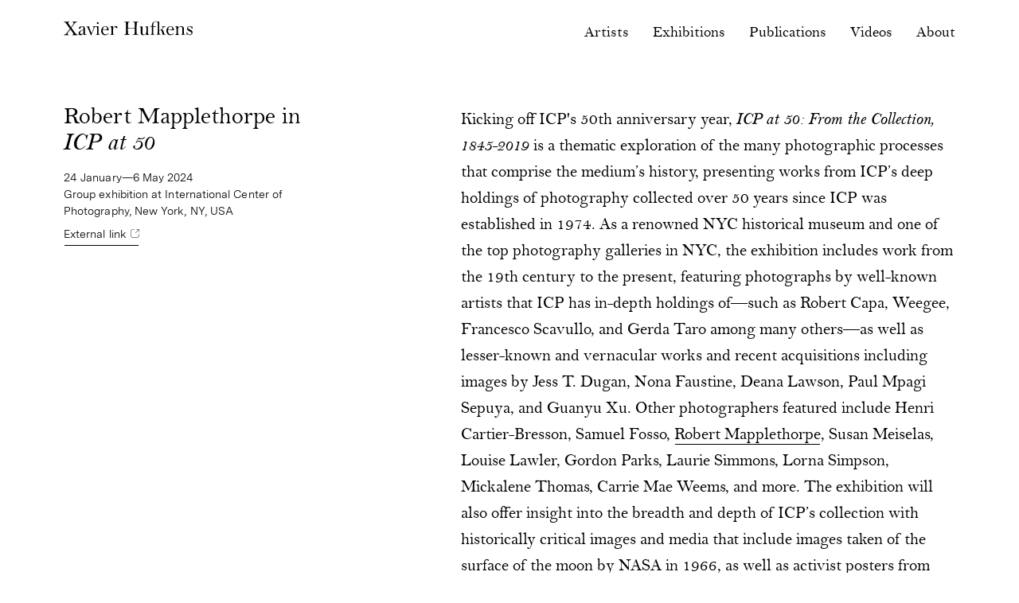

--- FILE ---
content_type: text/html; charset=UTF-8
request_url: https://www.xavierhufkens.com/news/robert-mapplethorpe-in-icp-at-50
body_size: 14362
content:

<!DOCTYPE html>
<html xmlns="http://www.w3.org/1999/xhtml" lang="en" class="webfonts from-cache">
    <head>
        <meta charset="utf-8">
<meta name="viewport" content="width=device-width, initial-scale=1, viewport-fit=cover">
        <link rel="preload" as="script" href="/assets/dist/main.es6.js?v=20260116141957">
        <link rel="stylesheet" href="/assets/dist/main.css?v=20260116141957">
        <script>
    document.documentElement.className += ' js';
</script>

<script>
    window.baseConfig = JSON.parse('{"artworkPageUrl":"https:\/\/www.xavierhufkens.com\/artworks\/"}');
    var s = document.createElement('script');
    var f = '/assets/dist/main.';
    if ('noModule' in s) {
        s.src = f + 'es6.js?v=20260116141957';
    } else {
        s.src = f + 'es5.js?v=20260116141957';
    }
    document.head.appendChild(s);
</script>
        





                                                
        <link
rel="apple-touch-icon" href="/assets/dist/img/web-app-icon.png?v2"><link
rel="shortcut icon" href="/assets/dist/img/favicon.ico?v2"><meta
name="mobile-web-app-capable" content="yes"><meta
name="format-detection" content="telephone=no">
<title>Robert Mapplethorpe in ICP at 50 | Xavier Hufkens</title>
<script>(function() {
var tag = document.createElement('script');
tag.src = "https://plausible.io/js/plausible.js";
tag.defer = true;
tag.setAttribute("data-domain", "xavierhufkens.com");
var firstScriptTag = document.getElementsByTagName('script')[0];
firstScriptTag.parentNode.insertBefore(tag, firstScriptTag);

window.plausible = window.plausible || function () { (window.plausible.q = window.plausible.q || []).push(arguments) }
})();
</script><meta name="generator" content="SEOmatic">
<meta name="description" content="Xavier Hufkens represents multiple generations of leading contemporary artists and estates, with three locations in Brussels, Belgium.">
<meta name="referrer" content="no-referrer-when-downgrade">
<meta name="robots" content="all">
<meta content="xavier.hufkens" property="fb:profile_id">
<meta content="en" property="og:locale">
<meta content="Xavier Hufkens" property="og:site_name">
<meta content="website" property="og:type">
<meta content="https://www.xavierhufkens.com/news/robert-mapplethorpe-in-icp-at-50" property="og:url">
<meta content="Robert Mapplethorpe in ICP at 50 | Xavier Hufkens" property="og:title">
<meta content="Xavier Hufkens represents multiple generations of leading contemporary artists and estates, with three locations in Brussels, Belgium." property="og:description">
<meta content="1200" property="og:image:width">
<meta content="630" property="og:image:height">
<meta content="Xavier Hufkens gallery" property="og:image:alt">
<meta content="https://www.instagram.com/xavierhufkens/" property="og:see_also">
<meta content="https://www.youtube.com/channel/UC5nkt0k9gj9KthHQXO7qkUg" property="og:see_also">
<meta content="https://www.facebook.com/xavier.hufkens" property="og:see_also">
<meta content="https://twitter.com/XavierHufkens" property="og:see_also">
<meta name="twitter:card" content="summary_large_image">
<meta name="twitter:site" content="@XavierHufkens">
<meta name="twitter:creator" content="@XavierHufkens">
<meta name="twitter:title" content="Robert Mapplethorpe in ICP at 50">
<meta name="twitter:description" content="Xavier Hufkens represents multiple generations of leading contemporary artists and estates, with three locations in Brussels, Belgium.">
<meta name="twitter:image:width" content="1200">
<meta name="twitter:image:height" content="630">
<meta name="twitter:image:alt" content="Xavier Hufkens gallery">
<link href="https://www.xavierhufkens.com/news/robert-mapplethorpe-in-icp-at-50" rel="canonical">
<link href="https://www.xavierhufkens.com/" rel="home">
<link type="text/plain" href="https://www.xavierhufkens.com/humans.txt" rel="author"></head><body
class="">
<a
class="o-skip-link" href="#main-nav">Skip to navigation</a>
<a
class="o-skip-link" href="#main-content">Skip to main content</a><div
class="page-content"><header
class="c-nav c-nav--sticky js-nav l-wrapper"><div
class="c-nav__mobile-nav l-wrapper"><div>
<a
href="https://www.xavierhufkens.com/" class="c-nav__mobile-home">
<svg
class="o-logo" xmlns="http://www.w3.org/2000/svg" viewBox="0 0 230.5 24.9">
<path
d="M25.2 24.4c0-.2-.2-.3-.5-.4l-1.5-.6-1.3-1-1.6-1.8-2.1-2.9-4.5-6.2L17.8 6l1.6-2c.5-.5.9-1 1.4-1.3.4-.4.9-.6 1.3-.8l1.5-.5c.3-.1.5-.2.5-.4s-.2-.3-.5-.3h-.2l-1 .1h-5.5L15.8.7h-.2c-.3 0-.5.1-.5.3s.2.3.5.4c.7.1 1.2.3 1.6.6.4.3.6.7.6 1.1A8.6 8.6 0 0116 6.8l-2.9 3.8-3.9-5.4c-.4-.6-.7-1-.8-1.4l-.3-1c0-.8.7-1.4 1.9-1.6.3-.1.5-.2.5-.4s-.2-.3-.5-.3h-.5l-.8.1-1.8.1H3.2L1.6.6H.5C.2.6 0 .7 0 .9c0 .2.2.3.5.4 1.5.1 3.4 1.8 5.7 5.1l4.9 6.9-4.6 6.4c-.9 1.3-1.8 2.4-2.7 3.1-.9.7-1.9 1.1-2.9 1.3-.5 0-.7.2-.7.4s.2.4.5.4H1l2.2-.1h3.4l1.1.1 1.2.1h.2c.3 0 .5-.1.5-.3 0-.2-.2-.3-.5-.3-.8-.1-1.3-.3-1.7-.6-.4-.3-.5-.7-.5-1.3v-.6l.3-.7.8-1.3 1.6-2.4 2.4-3.1 3.6 5 .8 1.2.5.8.3.6.1.6c0 .4-.2.8-.5 1.1-.3.3-.7.5-1.3.6-.3.1-.5.2-.5.4s.2.3.5.3h.2l1.5-.1 1-.1h4a8 8 0 011.6.1l.7.1h.6l.1-.6m10.1-6.2l-.1 1.8-.2.9c-.2.6-.7 1.1-1.3 1.5-.6.4-1.3.6-2 .6s-1.3-.2-1.7-.7c-.4-.4-.7-1-.7-1.7 0-1.2.5-2.2 1.6-3 1-.8 2.5-1.4 4.4-1.8v2.4zm5.1 4.6l-.5.4-.3.2-.2.1h-.3c-.4 0-.7-.2-.9-.6-.2-.4-.3-1.2-.3-2.2V14v-1.4l-.1-1-.3-.7-.4-.6c-.9-1.1-2.3-1.6-4.1-1.6a7.5 7.5 0 00-4 1.1c-.5.3-1 .7-1.3 1.1-.3.4-.5.9-.5 1.3s.1.7.4.9c.3.2.6.4 1.1.4.5 0 .8-.1 1.1-.4.3-.3.5-.8.6-1.5.3-1.3 1-2 2.3-2 .5 0 .9.1 1.3.3.4.2.7.5.9.9l.2.5.1.6.1.8V15l-2.7.8-1.9.8c-2.8 1.3-4.2 3-4.2 5.1a3 3 0 001 2.4c.6.6 1.5.9 2.5.9.9 0 1.8-.2 2.6-.7.8-.5 1.7-1.2 2.6-2.3a3 3 0 001 2c.5.5 1.2.8 2 .8.7 0 1.4-.3 2-.8.4-.4.6-.6.6-.9l-.1-.3-.3-.1c.1 0 0 0 0 .1M62.1 4.5c.3-.3.5-.7.5-1.2s-.2-.9-.5-1.2c-.3-.3-.7-.5-1.2-.5a2 2 0 00-1.2.5c-.3.3-.5.7-.5 1.1 0 .5.2.9.5 1.3.3.3.7.5 1.2.5s.9-.2 1.2-.5m2.5 19.9c0-.2-.1-.3-.3-.3l-1-.3-.6-.7-.3-1.3-.1-2.2v-6.8-2l-.1-1.2L62 9l-.2-.2h-.2l-1.3.2h-3.1-4.6c-.3 0-.4.1-.4.3 0 .1.1.3.4.4.7.2 1 .6 1 1.3l-.2 1.5-.6 1.8-2.9 7.1-4.1-9.5-.3-1.3.2-.6.8-.3c.2 0 .4-.1.4-.3 0-.2-.1-.3-.3-.3h-.1l-1.4.1h-2.6l-1.4-.1H41c-.3 0-.4.1-.4.3 0 .2.1.3.4.4l.7.3.6.5.6 1 .7 1.6 2.4 5.5 1.2 3 1.2 3.2h.9L54 13.6l.9-2 .6-1.1c.2-.3.4-.4.6-.5l.9-.3h.9c.7 0 1.2.3 1.4.9l.4 1.6.1 2.2v5l-.1 2.2c0 .6-.1 1-.3 1.3-.1.3-.3.6-.6.7-.3.2-.6.3-1 .3l-.3.3c0 .2.1.3.4.3h.1l1.7-.2H62.3l1.1.1.7.1h.1c.3.2.4.1.4-.1m13-11.2c0 .8-.2 1.3-.6 1.6l-1.5.3-3.2.1H71l-1-.1a9 9 0 011.4-4.2c.8-1 1.7-1.5 2.8-1.5a3 3 0 012.3 1.1c.8.7 1.1 1.6 1.1 2.7m2.8 2.8l.1-.7a7 7 0 00-1.8-4.7 5.2 5.2 0 00-1.9-1.4c-.7-.3-1.6-.5-2.4-.5-1 0-2 .2-2.9.7-.9.5-1.7 1.1-2.4 1.8a9.2 9.2 0 00-2.2 6c0 1.1.2 2.2.5 3.1a7.5 7.5 0 003.7 4c.9.4 1.8.6 2.8.6.9 0 1.8-.2 2.7-.5.9-.3 1.8-.8 2.6-1.3l.7-.6.2-.4-.1-.3-.3-.2-.4.2c-.9.7-1.7 1.1-2.3 1.4a5 5 0 01-4.1-.1c-.6-.3-1.1-.8-1.6-1.3a6.7 6.7 0 01-1.5-4.4v-.6l.1-.8h9.7c.5.1.7.1.8 0m15.2-3.8c.3-.3.4-.8.4-1.3 0-.7-.3-1.3-.8-1.7a3 3 0 00-1.9-.6c-1.8 0-3.5 1.2-5 3.6v-.5l-.1-2.4c-.1-.5-.2-.7-.5-.7h-.3l-1.4.2c-.2.2-.5.2-.7.2h-2.1c-.3 0-.4.1-.4.3 0 .2.2.3.6.4.4 0 .8.1 1 .3.3.2.5.5.6 1l.3 2 .1 3.4v3l-.1 2.2c0 .6-.1 1-.3 1.3-.1.3-.3.6-.6.7-.3.2-.6.3-1 .3l-.3.3c0 .2.1.3.4.3h.1l1.7-.2 1.4-.1H89l.7.1h.1c.2 0 .4-.1.4-.3 0-.2-.1-.3-.3-.3l-.9-.3-.5-.5c-.1-.3-.3-.8-.3-1.5l-.1-2.4v-3.2a7.6 7.6 0 011.1-3.9c.3-.5.7-.9 1.1-1.2.4-.3.8-.5 1.3-.5.7 0 1.3.3 1.6 1l.7.9.7.2c.3.4.7.3 1-.1m34.7 3.5V9.5a51 51 0 01.5-6.8c.2-.6.5-.9.9-1.1.4-.2.9-.3 1.6-.3.3 0 .5-.1.5-.3 0-.2-.1-.4-.4-.4h-.3l-1.6.1-1.1.1h-3.7l-.6-.1-1.1-.1-.6-.1h-.4c-.3 0-.4.1-.4.4 0 .2.2.3.5.3.7 0 1.2.2 1.6.3.4.2.7.6.9 1.1.2.6.3 1.4.4 2.5l.1 4.3v2.4l-2.4.2h-7.4a18 18 0 01-2.5-.2V9.5a51 51 0 01.5-6.8c.2-.6.5-.9.9-1.1.4-.2.9-.3 1.6-.3.3 0 .5-.1.5-.3 0-.2-.1-.4-.4-.4h-.3l-1.5.1-1.1.1h-4l-.6-.1-1.1-.1-.6-.1H108.4c-.3 0-.4.1-.4.4 0 .2.2.3.5.3.7 0 1.2.2 1.6.3.4.2.7.6.9 1.1.2.6.3 1.4.4 2.5l.1 4.3v6.2l-.1 4.3c-.1 1.1-.2 1.9-.4 2.5-.2.6-.5 1-.9 1.1-.4.2-.9.3-1.6.3-.3 0-.5.1-.5.3 0 .2.1.4.4.4h.3l1.6-.1 1.1-.1h3.7l.6.1 1.1.1H117.8c.3 0 .4-.1.4-.4 0-.2-.2-.3-.5-.3-.7 0-1.2-.1-1.6-.3a2 2 0 01-.9-1.1c-.2-.6-.3-1.4-.4-2.5l-.1-4.3V13l2.3-.2h6.9l3.1.2v2.6l-.1 4.3c-.1 1.1-.2 1.9-.4 2.5-.2.6-.5 1-.9 1.1-.4.2-.9.3-1.6.3-.3 0-.5.1-.5.3 0 .2.1.4.4.4h.3l1.5-.1 1.1-.1H131.2l1.1.1h.9c.3 0 .4-.1.4-.4 0-.2-.2-.3-.5-.3-.7 0-1.2-.1-1.6-.3a2 2 0 01-.9-1.1c-.2-.6-.3-1.4-.4-2.5.2-.8.1-2.3.1-4.1m22.3 8.5c0-.2-.1-.3-.4-.3-.6-.1-1.1-.5-1.3-1.1-.3-.6-.4-1.6-.4-3V9.7v-.4-.1l-.3-.2h-.2l-1.7.1-.8.1h-.3l-.7-.1h-.4c-.2 0-.3.1-.3.3l.1.2.5.1c1 .2 1.5 1.4 1.5 3.7v3.2l-.1 2.1-.1 1.2-.2.7-.3.7c-.8 1.9-2.1 2.8-3.7 2.8-.5 0-1-.2-1.4-.5-.4-.3-.8-.7-.9-1.2l-.4-2-.1-2.8V9.8v-.4-.1l-.4-.2h-.3l-1.7.1-.7.1h-.3l-.8-.1h-.5c-.2 0-.3.1-.3.3l.1.2.5.1c.6.1 1 .5 1.2 1.1.2.6.3 1.7.3 3.1v6.8l.1 1 .2.7.3.6c.4.6.9 1.1 1.6 1.4.7.4 1.5.5 2.4.5a5 5 0 002.8-.7c.8-.4 1.5-1.2 2.2-2.1v.6l.1 1.5c.1.2.3.3.8.3l1.9-.1h1.8c.4 0 .6-.1.6-.3m30.5.2c0-.2-.2-.3-.5-.3l-1.5-.3c-.4-.1-.7-.4-.9-.7-.3-.3-.5-.7-.7-1.3l-.6-2.3a8.9 8.9 0 00-1.5-3.5 3.7 3.7 0 00-2.2-1.5l.6-.6.6-.6 1.6-1.6 1.2-1 1-.6 1.1-.4c.3-.1.5-.2.5-.4s-.1-.3-.3-.3h-1l-.6.1h-2.3l-.8-.1-.6-.1h-.5c-.3 0-.4.1-.4.3 0 .1.1.2.4.3.9.2 1.4.6 1.4 1.2l-.1.6-.4.7-.8.9-1.2 1.2-.8.8a3 3 0 01-.7.5l-.9.5-1.3.8V.7c-.1-.2-.2-.3-.4-.3l-2 .4h-.1c-.8-.4-2-.8-3-.8s-2.7.1-3.7.5a7.2 7.2 0 00-2.5 1.9c-.5.7-.8 1.1-1.1 2.1a13 13 0 00-.6 3.7v1.1h-2.6c-.5 0-.5.2-.5.8 0 .2.1.1.4.1l2.7-.1v9.3l-.1 2.2c0 .6-.1 1-.3 1.3-.1.3-.3.6-.6.7-.3.2-.6.3-1 .3l-.3.3c0 .2.1.3.4.3h.1l1.7-.2 1.4-.1h2.1l1.3.1h.1c.2 0 .4-.1.4-.3 0-.1-.1-.3-.3-.3l-1.5-.3-.6-.7-.3-1.4-.1-2.2V9.8l4.2.1h.5l.1-.9H160v-.6-1.1l.2-2.4.2-1.2.3-1a3.5 3.5 0 013.4-2.2c.7 0 1.5.1 2.4.5.8.4 1.3.9 1.5 1.1l.1 1.3V19.2l-.1 2.2c0 .6-.1 1-.3 1.3-.1.3-.3.6-.6.7-.2.2-.6.3-1 .3-.2 0-.3.1-.3.3 0 .2.1.3.4.3h.1l1.7-.2 1.5-.1h2.3l.7.1h.1c.2 0 .4-.1.4-.3 0-.2-.1-.3-.3-.3l-1-.3-.6-.7-.3-1.3-.1-2.2v-.4l.1-1.3.6-.6.4-.2.4-.3.5-.3c1 .2 1.7.6 2.2 1.3.5.7.9 1.8 1.2 3.4l.4 2.4c.2.8.6 1.2 1.2 1.2h.6l1-.1h.8l1.9.1h.3c.6.5.8.4.8.2m11.1-11.2c0 .8-.2 1.3-.6 1.6l-1.5.3-3.2.1h-1.3l-1-.1a9 9 0 011.4-4.2c.8-1 1.7-1.5 2.8-1.5a3 3 0 012.3 1.1c.7.7 1.1 1.6 1.1 2.7m2.7 2.8l.1-.7a7 7 0 00-1.8-4.7 6.2 6.2 0 00-1.9-1.4c-.7-.3-1.6-.5-2.4-.5-1 0-2 .2-2.9.7a8.4 8.4 0 00-3.9 4.5 9.6 9.6 0 00-.1 6.4 7.5 7.5 0 003.7 4c.9.4 1.8.6 2.8.6.9 0 1.8-.2 2.7-.5.9-.3 1.8-.8 2.6-1.3l.7-.6.2-.4-.1-.3-.3-.2-.4.2c-.9.7-1.7 1.1-2.3 1.4a5 5 0 01-4.1-.1c-.6-.3-1.1-.8-1.6-1.3a6.7 6.7 0 01-1.5-4.4v-.6l.1-.8H196.9m20.3 8.4c0-.2-.1-.3-.3-.3l-1-.3-.6-.7-.3-1.3-.1-2.2V14l-.2-2.3a2 2 0 00-.7-1.3c-.4-.5-1-.9-1.7-1.2-.8-.3-1.6-.5-2.4-.5-2.3 0-4.1.9-5.5 2.8v-.7c0-1.5-.2-2.2-.5-2.2h-.3l-1.4.2c-.2.2-.5.2-.7.2h-2.1c-.3 0-.4.1-.4.3 0 .2.2.3.6.4.4 0 .7.1 1 .3.3.2.5.5.6 1a26 26 0 01.4 5.1v3.4l-.1 2.2c0 .6-.1 1-.3 1.3-.1.3-.3.6-.6.7-.2.2-.6.3-1 .3l-.3.3c0 .2.1.3.4.3h.1l1.7-.2H204.1l1.1.1.7.1h.1c.2 0 .4-.1.4-.3 0-.2-.1-.3-.3-.3l-1-.3-.6-.7-.3-1.3-.1-2.2V16c0-1.3.2-2.5.5-3.4a4 4 0 011.7-2.1c.8-.5 1.6-.8 2.6-.8 1.1 0 1.9.3 2.4 1s.8 1.8.8 3.3v5.3l-.1 2.2c0 .6-.1 1-.3 1.3-.1.3-.3.6-.6.7-.3.2-.6.3-1 .3l-.3.3c0 .2.1.3.4.3h.1l1.7-.2h2.7l1.1.1.7.1h.1c.5.3.6.2.6 0m13-11.2v-.1l-.1-1v-.6-1.3-.3V9.6c0-.4-.1-.6-.3-.6l-.4.3c-.2.3-.4.5-.7.5l-.6-.3a4.9 4.9 0 00-2.8-.8c-.7 0-1.3.1-1.9.3-.6.2-1.1.5-1.5.9a4.5 4.5 0 00-1.4 3.1l.2 1.4c.1.4.4.8.7 1.2.3.4.8.7 1.3 1.1a30.2 30.2 0 003.7 2l1.1.8c.3.3.5.5.6.8l.2.9c0 .8-.3 1.5-.9 2-.6.6-1.3.8-2.2.8-1 0-2-.4-2.8-1.2a6.5 6.5 0 01-1.9-3.1c-.1-.4-.3-.5-.5-.5s-.4.1-.4.4v.2l.1.5.1.8V24c0 .4.1.5.3.5.2 0 .3-.1.4-.4l.3-.6.4-.1.7.3 1.8.9c.5.2 1 .3 1.6.3a4 4 0 001.9-.4c.6-.3 1.2-.6 1.6-1.1.5-.5.8-1 1.1-1.6.3-.6.4-1.3.4-2 0-1.1-.4-2.1-1.3-3l-1.1-.9-2-.9a12 12 0 01-2.9-1.6c-.5-.5-.8-1.1-.8-1.8 0-.6.3-1.1.8-1.5.5-.4 1.1-.6 1.9-.6.8 0 1.5.3 2.3.9.8.6 1.4 1.4 1.8 2.4l.4.8.2.1c.5 0 .6-.2.6-.5"/>
</svg>
Xavier Hufkens
</a><p
class="c-nav__artist js-nav-artist"></p></div>
<button
class="c-nav__toggle js-nav-toggle" data-open="Menu" data-close="Close" aria-label="Toggle navigation visibility">Menu</button></div><div
class="c-nav__panel l-wrapper js-nav-panel"><nav
aria-label="Website pages" class="c-nav__primary"><ul
aria-label="Primary pages" class="c-nav__list o-list"><li
class="c-nav__item">
<a
class="c-nav__link c-nav__link--logo" href="https://www.xavierhufkens.com/">
<span
class="c-nav__link--logo-label">Xavier Hufkens</span>
<svg
class="o-logo" xmlns="http://www.w3.org/2000/svg" viewBox="0 0 230.5 24.9">
<path
d="M25.2 24.4c0-.2-.2-.3-.5-.4l-1.5-.6-1.3-1-1.6-1.8-2.1-2.9-4.5-6.2L17.8 6l1.6-2c.5-.5.9-1 1.4-1.3.4-.4.9-.6 1.3-.8l1.5-.5c.3-.1.5-.2.5-.4s-.2-.3-.5-.3h-.2l-1 .1h-5.5L15.8.7h-.2c-.3 0-.5.1-.5.3s.2.3.5.4c.7.1 1.2.3 1.6.6.4.3.6.7.6 1.1A8.6 8.6 0 0116 6.8l-2.9 3.8-3.9-5.4c-.4-.6-.7-1-.8-1.4l-.3-1c0-.8.7-1.4 1.9-1.6.3-.1.5-.2.5-.4s-.2-.3-.5-.3h-.5l-.8.1-1.8.1H3.2L1.6.6H.5C.2.6 0 .7 0 .9c0 .2.2.3.5.4 1.5.1 3.4 1.8 5.7 5.1l4.9 6.9-4.6 6.4c-.9 1.3-1.8 2.4-2.7 3.1-.9.7-1.9 1.1-2.9 1.3-.5 0-.7.2-.7.4s.2.4.5.4H1l2.2-.1h3.4l1.1.1 1.2.1h.2c.3 0 .5-.1.5-.3 0-.2-.2-.3-.5-.3-.8-.1-1.3-.3-1.7-.6-.4-.3-.5-.7-.5-1.3v-.6l.3-.7.8-1.3 1.6-2.4 2.4-3.1 3.6 5 .8 1.2.5.8.3.6.1.6c0 .4-.2.8-.5 1.1-.3.3-.7.5-1.3.6-.3.1-.5.2-.5.4s.2.3.5.3h.2l1.5-.1 1-.1h4a8 8 0 011.6.1l.7.1h.6l.1-.6m10.1-6.2l-.1 1.8-.2.9c-.2.6-.7 1.1-1.3 1.5-.6.4-1.3.6-2 .6s-1.3-.2-1.7-.7c-.4-.4-.7-1-.7-1.7 0-1.2.5-2.2 1.6-3 1-.8 2.5-1.4 4.4-1.8v2.4zm5.1 4.6l-.5.4-.3.2-.2.1h-.3c-.4 0-.7-.2-.9-.6-.2-.4-.3-1.2-.3-2.2V14v-1.4l-.1-1-.3-.7-.4-.6c-.9-1.1-2.3-1.6-4.1-1.6a7.5 7.5 0 00-4 1.1c-.5.3-1 .7-1.3 1.1-.3.4-.5.9-.5 1.3s.1.7.4.9c.3.2.6.4 1.1.4.5 0 .8-.1 1.1-.4.3-.3.5-.8.6-1.5.3-1.3 1-2 2.3-2 .5 0 .9.1 1.3.3.4.2.7.5.9.9l.2.5.1.6.1.8V15l-2.7.8-1.9.8c-2.8 1.3-4.2 3-4.2 5.1a3 3 0 001 2.4c.6.6 1.5.9 2.5.9.9 0 1.8-.2 2.6-.7.8-.5 1.7-1.2 2.6-2.3a3 3 0 001 2c.5.5 1.2.8 2 .8.7 0 1.4-.3 2-.8.4-.4.6-.6.6-.9l-.1-.3-.3-.1c.1 0 0 0 0 .1M62.1 4.5c.3-.3.5-.7.5-1.2s-.2-.9-.5-1.2c-.3-.3-.7-.5-1.2-.5a2 2 0 00-1.2.5c-.3.3-.5.7-.5 1.1 0 .5.2.9.5 1.3.3.3.7.5 1.2.5s.9-.2 1.2-.5m2.5 19.9c0-.2-.1-.3-.3-.3l-1-.3-.6-.7-.3-1.3-.1-2.2v-6.8-2l-.1-1.2L62 9l-.2-.2h-.2l-1.3.2h-3.1-4.6c-.3 0-.4.1-.4.3 0 .1.1.3.4.4.7.2 1 .6 1 1.3l-.2 1.5-.6 1.8-2.9 7.1-4.1-9.5-.3-1.3.2-.6.8-.3c.2 0 .4-.1.4-.3 0-.2-.1-.3-.3-.3h-.1l-1.4.1h-2.6l-1.4-.1H41c-.3 0-.4.1-.4.3 0 .2.1.3.4.4l.7.3.6.5.6 1 .7 1.6 2.4 5.5 1.2 3 1.2 3.2h.9L54 13.6l.9-2 .6-1.1c.2-.3.4-.4.6-.5l.9-.3h.9c.7 0 1.2.3 1.4.9l.4 1.6.1 2.2v5l-.1 2.2c0 .6-.1 1-.3 1.3-.1.3-.3.6-.6.7-.3.2-.6.3-1 .3l-.3.3c0 .2.1.3.4.3h.1l1.7-.2H62.3l1.1.1.7.1h.1c.3.2.4.1.4-.1m13-11.2c0 .8-.2 1.3-.6 1.6l-1.5.3-3.2.1H71l-1-.1a9 9 0 011.4-4.2c.8-1 1.7-1.5 2.8-1.5a3 3 0 012.3 1.1c.8.7 1.1 1.6 1.1 2.7m2.8 2.8l.1-.7a7 7 0 00-1.8-4.7 5.2 5.2 0 00-1.9-1.4c-.7-.3-1.6-.5-2.4-.5-1 0-2 .2-2.9.7-.9.5-1.7 1.1-2.4 1.8a9.2 9.2 0 00-2.2 6c0 1.1.2 2.2.5 3.1a7.5 7.5 0 003.7 4c.9.4 1.8.6 2.8.6.9 0 1.8-.2 2.7-.5.9-.3 1.8-.8 2.6-1.3l.7-.6.2-.4-.1-.3-.3-.2-.4.2c-.9.7-1.7 1.1-2.3 1.4a5 5 0 01-4.1-.1c-.6-.3-1.1-.8-1.6-1.3a6.7 6.7 0 01-1.5-4.4v-.6l.1-.8h9.7c.5.1.7.1.8 0m15.2-3.8c.3-.3.4-.8.4-1.3 0-.7-.3-1.3-.8-1.7a3 3 0 00-1.9-.6c-1.8 0-3.5 1.2-5 3.6v-.5l-.1-2.4c-.1-.5-.2-.7-.5-.7h-.3l-1.4.2c-.2.2-.5.2-.7.2h-2.1c-.3 0-.4.1-.4.3 0 .2.2.3.6.4.4 0 .8.1 1 .3.3.2.5.5.6 1l.3 2 .1 3.4v3l-.1 2.2c0 .6-.1 1-.3 1.3-.1.3-.3.6-.6.7-.3.2-.6.3-1 .3l-.3.3c0 .2.1.3.4.3h.1l1.7-.2 1.4-.1H89l.7.1h.1c.2 0 .4-.1.4-.3 0-.2-.1-.3-.3-.3l-.9-.3-.5-.5c-.1-.3-.3-.8-.3-1.5l-.1-2.4v-3.2a7.6 7.6 0 011.1-3.9c.3-.5.7-.9 1.1-1.2.4-.3.8-.5 1.3-.5.7 0 1.3.3 1.6 1l.7.9.7.2c.3.4.7.3 1-.1m34.7 3.5V9.5a51 51 0 01.5-6.8c.2-.6.5-.9.9-1.1.4-.2.9-.3 1.6-.3.3 0 .5-.1.5-.3 0-.2-.1-.4-.4-.4h-.3l-1.6.1-1.1.1h-3.7l-.6-.1-1.1-.1-.6-.1h-.4c-.3 0-.4.1-.4.4 0 .2.2.3.5.3.7 0 1.2.2 1.6.3.4.2.7.6.9 1.1.2.6.3 1.4.4 2.5l.1 4.3v2.4l-2.4.2h-7.4a18 18 0 01-2.5-.2V9.5a51 51 0 01.5-6.8c.2-.6.5-.9.9-1.1.4-.2.9-.3 1.6-.3.3 0 .5-.1.5-.3 0-.2-.1-.4-.4-.4h-.3l-1.5.1-1.1.1h-4l-.6-.1-1.1-.1-.6-.1H108.4c-.3 0-.4.1-.4.4 0 .2.2.3.5.3.7 0 1.2.2 1.6.3.4.2.7.6.9 1.1.2.6.3 1.4.4 2.5l.1 4.3v6.2l-.1 4.3c-.1 1.1-.2 1.9-.4 2.5-.2.6-.5 1-.9 1.1-.4.2-.9.3-1.6.3-.3 0-.5.1-.5.3 0 .2.1.4.4.4h.3l1.6-.1 1.1-.1h3.7l.6.1 1.1.1H117.8c.3 0 .4-.1.4-.4 0-.2-.2-.3-.5-.3-.7 0-1.2-.1-1.6-.3a2 2 0 01-.9-1.1c-.2-.6-.3-1.4-.4-2.5l-.1-4.3V13l2.3-.2h6.9l3.1.2v2.6l-.1 4.3c-.1 1.1-.2 1.9-.4 2.5-.2.6-.5 1-.9 1.1-.4.2-.9.3-1.6.3-.3 0-.5.1-.5.3 0 .2.1.4.4.4h.3l1.5-.1 1.1-.1H131.2l1.1.1h.9c.3 0 .4-.1.4-.4 0-.2-.2-.3-.5-.3-.7 0-1.2-.1-1.6-.3a2 2 0 01-.9-1.1c-.2-.6-.3-1.4-.4-2.5.2-.8.1-2.3.1-4.1m22.3 8.5c0-.2-.1-.3-.4-.3-.6-.1-1.1-.5-1.3-1.1-.3-.6-.4-1.6-.4-3V9.7v-.4-.1l-.3-.2h-.2l-1.7.1-.8.1h-.3l-.7-.1h-.4c-.2 0-.3.1-.3.3l.1.2.5.1c1 .2 1.5 1.4 1.5 3.7v3.2l-.1 2.1-.1 1.2-.2.7-.3.7c-.8 1.9-2.1 2.8-3.7 2.8-.5 0-1-.2-1.4-.5-.4-.3-.8-.7-.9-1.2l-.4-2-.1-2.8V9.8v-.4-.1l-.4-.2h-.3l-1.7.1-.7.1h-.3l-.8-.1h-.5c-.2 0-.3.1-.3.3l.1.2.5.1c.6.1 1 .5 1.2 1.1.2.6.3 1.7.3 3.1v6.8l.1 1 .2.7.3.6c.4.6.9 1.1 1.6 1.4.7.4 1.5.5 2.4.5a5 5 0 002.8-.7c.8-.4 1.5-1.2 2.2-2.1v.6l.1 1.5c.1.2.3.3.8.3l1.9-.1h1.8c.4 0 .6-.1.6-.3m30.5.2c0-.2-.2-.3-.5-.3l-1.5-.3c-.4-.1-.7-.4-.9-.7-.3-.3-.5-.7-.7-1.3l-.6-2.3a8.9 8.9 0 00-1.5-3.5 3.7 3.7 0 00-2.2-1.5l.6-.6.6-.6 1.6-1.6 1.2-1 1-.6 1.1-.4c.3-.1.5-.2.5-.4s-.1-.3-.3-.3h-1l-.6.1h-2.3l-.8-.1-.6-.1h-.5c-.3 0-.4.1-.4.3 0 .1.1.2.4.3.9.2 1.4.6 1.4 1.2l-.1.6-.4.7-.8.9-1.2 1.2-.8.8a3 3 0 01-.7.5l-.9.5-1.3.8V.7c-.1-.2-.2-.3-.4-.3l-2 .4h-.1c-.8-.4-2-.8-3-.8s-2.7.1-3.7.5a7.2 7.2 0 00-2.5 1.9c-.5.7-.8 1.1-1.1 2.1a13 13 0 00-.6 3.7v1.1h-2.6c-.5 0-.5.2-.5.8 0 .2.1.1.4.1l2.7-.1v9.3l-.1 2.2c0 .6-.1 1-.3 1.3-.1.3-.3.6-.6.7-.3.2-.6.3-1 .3l-.3.3c0 .2.1.3.4.3h.1l1.7-.2 1.4-.1h2.1l1.3.1h.1c.2 0 .4-.1.4-.3 0-.1-.1-.3-.3-.3l-1.5-.3-.6-.7-.3-1.4-.1-2.2V9.8l4.2.1h.5l.1-.9H160v-.6-1.1l.2-2.4.2-1.2.3-1a3.5 3.5 0 013.4-2.2c.7 0 1.5.1 2.4.5.8.4 1.3.9 1.5 1.1l.1 1.3V19.2l-.1 2.2c0 .6-.1 1-.3 1.3-.1.3-.3.6-.6.7-.2.2-.6.3-1 .3-.2 0-.3.1-.3.3 0 .2.1.3.4.3h.1l1.7-.2 1.5-.1h2.3l.7.1h.1c.2 0 .4-.1.4-.3 0-.2-.1-.3-.3-.3l-1-.3-.6-.7-.3-1.3-.1-2.2v-.4l.1-1.3.6-.6.4-.2.4-.3.5-.3c1 .2 1.7.6 2.2 1.3.5.7.9 1.8 1.2 3.4l.4 2.4c.2.8.6 1.2 1.2 1.2h.6l1-.1h.8l1.9.1h.3c.6.5.8.4.8.2m11.1-11.2c0 .8-.2 1.3-.6 1.6l-1.5.3-3.2.1h-1.3l-1-.1a9 9 0 011.4-4.2c.8-1 1.7-1.5 2.8-1.5a3 3 0 012.3 1.1c.7.7 1.1 1.6 1.1 2.7m2.7 2.8l.1-.7a7 7 0 00-1.8-4.7 6.2 6.2 0 00-1.9-1.4c-.7-.3-1.6-.5-2.4-.5-1 0-2 .2-2.9.7a8.4 8.4 0 00-3.9 4.5 9.6 9.6 0 00-.1 6.4 7.5 7.5 0 003.7 4c.9.4 1.8.6 2.8.6.9 0 1.8-.2 2.7-.5.9-.3 1.8-.8 2.6-1.3l.7-.6.2-.4-.1-.3-.3-.2-.4.2c-.9.7-1.7 1.1-2.3 1.4a5 5 0 01-4.1-.1c-.6-.3-1.1-.8-1.6-1.3a6.7 6.7 0 01-1.5-4.4v-.6l.1-.8H196.9m20.3 8.4c0-.2-.1-.3-.3-.3l-1-.3-.6-.7-.3-1.3-.1-2.2V14l-.2-2.3a2 2 0 00-.7-1.3c-.4-.5-1-.9-1.7-1.2-.8-.3-1.6-.5-2.4-.5-2.3 0-4.1.9-5.5 2.8v-.7c0-1.5-.2-2.2-.5-2.2h-.3l-1.4.2c-.2.2-.5.2-.7.2h-2.1c-.3 0-.4.1-.4.3 0 .2.2.3.6.4.4 0 .7.1 1 .3.3.2.5.5.6 1a26 26 0 01.4 5.1v3.4l-.1 2.2c0 .6-.1 1-.3 1.3-.1.3-.3.6-.6.7-.2.2-.6.3-1 .3l-.3.3c0 .2.1.3.4.3h.1l1.7-.2H204.1l1.1.1.7.1h.1c.2 0 .4-.1.4-.3 0-.2-.1-.3-.3-.3l-1-.3-.6-.7-.3-1.3-.1-2.2V16c0-1.3.2-2.5.5-3.4a4 4 0 011.7-2.1c.8-.5 1.6-.8 2.6-.8 1.1 0 1.9.3 2.4 1s.8 1.8.8 3.3v5.3l-.1 2.2c0 .6-.1 1-.3 1.3-.1.3-.3.6-.6.7-.3.2-.6.3-1 .3l-.3.3c0 .2.1.3.4.3h.1l1.7-.2h2.7l1.1.1.7.1h.1c.5.3.6.2.6 0m13-11.2v-.1l-.1-1v-.6-1.3-.3V9.6c0-.4-.1-.6-.3-.6l-.4.3c-.2.3-.4.5-.7.5l-.6-.3a4.9 4.9 0 00-2.8-.8c-.7 0-1.3.1-1.9.3-.6.2-1.1.5-1.5.9a4.5 4.5 0 00-1.4 3.1l.2 1.4c.1.4.4.8.7 1.2.3.4.8.7 1.3 1.1a30.2 30.2 0 003.7 2l1.1.8c.3.3.5.5.6.8l.2.9c0 .8-.3 1.5-.9 2-.6.6-1.3.8-2.2.8-1 0-2-.4-2.8-1.2a6.5 6.5 0 01-1.9-3.1c-.1-.4-.3-.5-.5-.5s-.4.1-.4.4v.2l.1.5.1.8V24c0 .4.1.5.3.5.2 0 .3-.1.4-.4l.3-.6.4-.1.7.3 1.8.9c.5.2 1 .3 1.6.3a4 4 0 001.9-.4c.6-.3 1.2-.6 1.6-1.1.5-.5.8-1 1.1-1.6.3-.6.4-1.3.4-2 0-1.1-.4-2.1-1.3-3l-1.1-.9-2-.9a12 12 0 01-2.9-1.6c-.5-.5-.8-1.1-.8-1.8 0-.6.3-1.1.8-1.5.5-.4 1.1-.6 1.9-.6.8 0 1.5.3 2.3.9.8.6 1.4 1.4 1.8 2.4l.4.8.2.1c.5 0 .6-.2.6-.5"/>
</svg><p
class="c-nav__artist js-nav-artist"></p>
</a></li><li
class="c-nav__item">
<a
class="c-nav__link " href="https://www.xavierhufkens.com/artists">Artists</a></li><li
class="c-nav__item">
<a
class="c-nav__link " href="https://www.xavierhufkens.com/exhibitions">Exhibitions</a></li><li
class="c-nav__item">
<a
class="c-nav__link " href="https://www.xavierhufkens.com/publications">Publications</a></li><li
class="c-nav__item">
<a
class="c-nav__link " href="https://www.xavierhufkens.com/videos">Videos</a></li><li
class="c-nav__item">
<a
class="c-nav__link " href="https://www.xavierhufkens.com/about">About</a></li></ul></nav><nav
aria-label="Website pages" class="c-nav__secondary"><ul
aria-label="Primary pages" class="c-nav__list o-list"><li
class="c-nav__item"><a
class="c-nav__link" href="https://www.xavierhufkens.com/jobs">Job openings</a></li><li
class="c-nav__item"><a
class="c-nav__link" href="https://www.xavierhufkens.com/press">Press room</a></li><li
class="c-nav__item"><a
class="c-nav__link" href="https://www.xavierhufkens.com/about">Contact</a></li><li
class="c-nav__item"><a
class="c-nav__link" href="https://www.xavierhufkens.com/news">News</a></li><li
class="c-nav__item"><a
class="c-nav__link" href="https://www.xavierhufkens.com/privacy">Privacy policy</a></li></ul></nav></div></header><main
id="main-content" tabindex="-1" class="l-news l-news--floating-info "><div
class="l-wrapper l-two-column l-two-column--small-margin "><div
class="l-two-column__left l-news__info-wrapper"><div
class="l-news__info"><h1 class="o-title o-rich-text"><p>Robert Mapplethorpe in <em><em>ICP at 50</em></em></p></h1><div><div
class="o-title-small l-two-column__text"></div><div
class="u-subtitle-small o-rich-text"><p>24 January—6 May 2024<br
/>Group exhibition at International Center of Photography, New York, NY, USA</p></div>
<a
href="https://www.icp.org/exhibitions/icp-at-50-from-the-collection-1845%E2%80%932019" class="o-link o-link-underline o-link-external u-subtitle-small" target="_blank" rel="noopener">External link</a></div></div></div><div
class="l-two-column__right js-scroll-animation-block o-scroll-block"><div
class="o-rich-text l-news__introduction"><p>Kicking off ICP's 50th anniversary year, <em>ICP at 50: From the Collection, 1845–2019</em> is a thematic exploration of the many photographic processes that comprise the medium’s history, presenting works from ICP’s deep holdings of photography collected over 50 years since ICP was established in 1974. As a renowned NYC historical museum and one of the top photography galleries in NYC, the exhibition includes work from the 19th century to the present, featuring photographs by well-known artists that ICP has in-depth holdings of—such as Robert Capa, Weegee, Francesco Scavullo, and Gerda Taro among many others—as well as lesser-known and vernacular works and recent acquisitions including images by Jess T. Dugan, Nona Faustine, Deana Lawson, Paul Mpagi Sepuya, and Guanyu Xu. Other photographers featured include Henri Cartier-Bresson, Samuel Fosso, <a
href="https://www.xavierhufkens.com/artists/robert-mapplethorpe">Robert Mapplethorpe</a>, Susan Meiselas, Louise Lawler, Gordon Parks, Laurie Simmons, Lorna Simpson, Mickalene Thomas, Carrie Mae Weems, and more. The exhibition will also offer insight into the breadth and depth of ICP’s collection with historically critical images and media that include images taken of the surface of the moon by NASA in 1966, as well as activist posters from the 1980s and ‘90s groups ACT UP, Gran Fury, and fierce pussy.</p></div></div></div><div
class="g-fc  g-fc--formatted"><div
class="l-wrapper g-fc__block   js-scroll-animation-block o-scroll-block" ><div
class="g-fc__image g-fc__image--rightAligned g-fc__block-wrapper"><figure
class="js-exhibition-image o-figure "><div
class="o-figure__media " >
<noscript>
<img
src="https://xavierhufkens.imgix.net/images/Robert-Mapplethorpe_Patti-Smith-1978.jpeg?auto=format&amp;crop=focalpoint&amp;domain=xavierhufkens.imgix.net&amp;fit=clip&amp;w=250&amp;h=251.07604017217&amp;q=82&amp;fm=pjpg&amp;fp-x=0.5&amp;fp-y=0.5&amp;ixlib=php-2.1.1" srcset="https://xavierhufkens.imgix.net/images/Robert-Mapplethorpe_Patti-Smith-1978.jpeg?auto=format&amp;crop=focalpoint&amp;domain=xavierhufkens.imgix.net&amp;fit=clip&amp;w=250&amp;h=251.07604017217&amp;q=82&amp;fm=pjpg&amp;fp-x=0.5&amp;fp-y=0.5&amp;ixlib=php-2.1.1 250w, https://xavierhufkens.imgix.net/images/Robert-Mapplethorpe_Patti-Smith-1978.jpeg?auto=format&amp;crop=focalpoint&amp;domain=xavierhufkens.imgix.net&amp;fit=clip&amp;w=500&amp;h=502.15208034433&amp;q=82&amp;fm=pjpg&amp;fp-x=0.5&amp;fp-y=0.5&amp;ixlib=php-2.1.1 500w, https://xavierhufkens.imgix.net/images/Robert-Mapplethorpe_Patti-Smith-1978.jpeg?auto=format&amp;crop=focalpoint&amp;domain=xavierhufkens.imgix.net&amp;fit=clip&amp;w=750&amp;h=753.2281205165&amp;q=82&amp;fm=pjpg&amp;fp-x=0.5&amp;fp-y=0.5&amp;ixlib=php-2.1.1 750w, https://xavierhufkens.imgix.net/images/Robert-Mapplethorpe_Patti-Smith-1978.jpeg?auto=format&amp;crop=focalpoint&amp;domain=xavierhufkens.imgix.net&amp;fit=clip&amp;w=1000&amp;h=1004.3041606887&amp;q=82&amp;fm=pjpg&amp;fp-x=0.5&amp;fp-y=0.5&amp;ixlib=php-2.1.1 1000w, https://xavierhufkens.imgix.net/images/Robert-Mapplethorpe_Patti-Smith-1978.jpeg?auto=format&amp;crop=focalpoint&amp;domain=xavierhufkens.imgix.net&amp;fit=clip&amp;w=1500&amp;h=1506.456241033&amp;q=82&amp;fm=pjpg&amp;fp-x=0.5&amp;fp-y=0.5&amp;ixlib=php-2.1.1 1500w, https://xavierhufkens.imgix.net/images/Robert-Mapplethorpe_Patti-Smith-1978.jpeg?auto=format&amp;crop=focalpoint&amp;domain=xavierhufkens.imgix.net&amp;fit=clip&amp;w=2000&amp;h=2008.6083213773&amp;q=82&amp;fm=pjpg&amp;fp-x=0.5&amp;fp-y=0.5&amp;ixlib=php-2.1.1 2000w, https://xavierhufkens.imgix.net/images/Robert-Mapplethorpe_Patti-Smith-1978.jpeg?auto=format&amp;crop=focalpoint&amp;domain=xavierhufkens.imgix.net&amp;fit=clip&amp;w=2500&amp;h=2510.7604017217&amp;q=82&amp;fm=pjpg&amp;fp-x=0.5&amp;fp-y=0.5&amp;ixlib=php-2.1.1 2500w" class="o-image--portrait o-image lazyload u-no-js" alt="" width="697" height="700">
</noscript>
<img
data-src="https://xavierhufkens.imgix.net/images/Robert-Mapplethorpe_Patti-Smith-1978.jpeg?auto=format&amp;crop=focalpoint&amp;domain=xavierhufkens.imgix.net&amp;fit=clip&amp;w=250&amp;h=251.07604017217&amp;q=82&amp;fm=pjpg&amp;fp-x=0.5&amp;fp-y=0.5&amp;ixlib=php-2.1.1" data-srcset="https://xavierhufkens.imgix.net/images/Robert-Mapplethorpe_Patti-Smith-1978.jpeg?auto=format&amp;crop=focalpoint&amp;domain=xavierhufkens.imgix.net&amp;fit=clip&amp;w=250&amp;h=251.07604017217&amp;q=82&amp;fm=pjpg&amp;fp-x=0.5&amp;fp-y=0.5&amp;ixlib=php-2.1.1 250w, https://xavierhufkens.imgix.net/images/Robert-Mapplethorpe_Patti-Smith-1978.jpeg?auto=format&amp;crop=focalpoint&amp;domain=xavierhufkens.imgix.net&amp;fit=clip&amp;w=500&amp;h=502.15208034433&amp;q=82&amp;fm=pjpg&amp;fp-x=0.5&amp;fp-y=0.5&amp;ixlib=php-2.1.1 500w, https://xavierhufkens.imgix.net/images/Robert-Mapplethorpe_Patti-Smith-1978.jpeg?auto=format&amp;crop=focalpoint&amp;domain=xavierhufkens.imgix.net&amp;fit=clip&amp;w=750&amp;h=753.2281205165&amp;q=82&amp;fm=pjpg&amp;fp-x=0.5&amp;fp-y=0.5&amp;ixlib=php-2.1.1 750w, https://xavierhufkens.imgix.net/images/Robert-Mapplethorpe_Patti-Smith-1978.jpeg?auto=format&amp;crop=focalpoint&amp;domain=xavierhufkens.imgix.net&amp;fit=clip&amp;w=1000&amp;h=1004.3041606887&amp;q=82&amp;fm=pjpg&amp;fp-x=0.5&amp;fp-y=0.5&amp;ixlib=php-2.1.1 1000w, https://xavierhufkens.imgix.net/images/Robert-Mapplethorpe_Patti-Smith-1978.jpeg?auto=format&amp;crop=focalpoint&amp;domain=xavierhufkens.imgix.net&amp;fit=clip&amp;w=1500&amp;h=1506.456241033&amp;q=82&amp;fm=pjpg&amp;fp-x=0.5&amp;fp-y=0.5&amp;ixlib=php-2.1.1 1500w, https://xavierhufkens.imgix.net/images/Robert-Mapplethorpe_Patti-Smith-1978.jpeg?auto=format&amp;crop=focalpoint&amp;domain=xavierhufkens.imgix.net&amp;fit=clip&amp;w=2000&amp;h=2008.6083213773&amp;q=82&amp;fm=pjpg&amp;fp-x=0.5&amp;fp-y=0.5&amp;ixlib=php-2.1.1 2000w, https://xavierhufkens.imgix.net/images/Robert-Mapplethorpe_Patti-Smith-1978.jpeg?auto=format&amp;crop=focalpoint&amp;domain=xavierhufkens.imgix.net&amp;fit=clip&amp;w=2500&amp;h=2510.7604017217&amp;q=82&amp;fm=pjpg&amp;fp-x=0.5&amp;fp-y=0.5&amp;ixlib=php-2.1.1 2500w" data-aspectratio="2500/2510.7604017217" sizes="auto" width="697" height="700" class="o-image--portrait o-image lazyload" alt="" style="" /></div><figcaption
class="o-figure__captions u-body-sans-small  "><div
class="o-related-artwork__caption o-figure__captions-wrapper"><div
class="o-figure__caption o-rich-text o-rich-text--inline js-rich-text"><div><p>Robert Mapplethorpe, still from <em>Still Moving, </em>1978 © The Robert Mapplethorpe Foundation, Inc.</p></div></div></div></figcaption></figure></div></div><div
class="l-wrapper g-fc__block  js-scroll-animation-block o-scroll-block" ><div
class="g-fc__text g-fc__block-wrapper o-rich-text "><p>ICP’s founder Cornell Capa created ICP in 1974 in honor of his brother Robert Capa, a preeminent photojournalist of his day, who died in 1954. Robert's archive became a key early piece of ICP’s collection, alongside work by other important photojournalists and documentarians. In the ensuing five decades, the collection has expanded to include early photographic works, vernacular images, fashion photography, and fine art photography among many other types of photographic production, leading ICP to become one of the many famous museums in NYC. Dissolving and challenging boundaries between categories—technological, aesthetic, conceptual, and beyond—the collection is a celebration of image culture and the medium’s ability to reflect the values and interests of its time.</p><p><em>ICP at 50</em> is not only a significant milestone for the institution but also stands as a must-see art exhibit in NYC. It's the first overview collections show since the institution’s move to 79 Essex Street in January 2020. The exhibition will reintroduce the depth and breadth of the ICP holdings to audiences, celebrating 50 years of photography’s evolution.</p></div></div></div></main><aside
aria-labelledby="newsletter-title" class="c-newsletter l-wrapper js-newsletter "><h2 class="c-newsletter__title" id="newsletter-title">Newsletter</h2><form
class="c-newsletter__form js-newsletter-form" action="/api/subscribe" target="_blank" rel="noopener" method="post"><div
class="o-title c-newsletter__text"><p>Subscribe to stay up to date on our artists, exhibitions and more.</p></div><div
class="u-body-sans-small c-newsletter__field js-newsletter-fields"><div
class="c-newsletter__email">
<input
class="c-newsletter__input c-newsletter__input--email js-newsletter-input" type="email" name="email" placeholder=" " required>
<label
class="c-newsletter__placeholder" for="email">Email address</label>
<button
type="submit" class="c-newsletter__input c-newsletter__input--submit" name="subscribe">Subscribe</button></div><div
class="c-newsletter__gdpr">
<input
type="checkbox" id="newsletter-terms" class="o-checkbox" required >
<label
for="newsletter-terms" class="o-rich-text u-body-sans-small o-checkbox-label">
<span>I accept the terms of Xavier Hufkens’ <a
href="https://www.xavierhufkens.com/privacy">privacy policy</a>.</span>
</label></div></div><div
class="u-body-sans-small c-newsletter__success js-newsletter-success"><p>Thank you! Your subscription is confirmed.</p></div></form></aside></div><footer
class="c-footer"><nav
class="c-footer__wrapper l-wrapper"><div
class="o-rich-text c-footer__opening-hours"><p>Open Tue-Sat 11am-6pm<a
href="tel:+3226396730"><br
/>+ 32 (0)2 639 67 30</a><a
href="mailto:info@xavierhufkens.com"><br
/>info@xavierhufkens.com</a></p></div><ul
class="o-list c-footer__links"><li><a
class="o-link" href="https://www.xavierhufkens.com/about">Contact</a></li><li><a
class="o-link" href="https://www.xavierhufkens.com/news">News</a></li><li><a
class="o-link" href="https://www.xavierhufkens.com/press">Press room</a></li><li><a
class="o-link" href="https://www.xavierhufkens.com/privacy">Privacy policy</a></li><li><a
class="o-link" href="https://www.xavierhufkens.com/jobs">Job openings</a></li></ul><ul
class="o-list c-footer__socials"><li>
<a
class="o-link" href="https://www.instagram.com/xavierhufkens/" target="_blank" rel="noopener">
<svg
width="17" height="17">
<path
d="M9.364.006c1.403.003 1.726.016 2.47.05.893.04 1.502.182 2.035.39.55.213 1.018.5 1.484.966.466.466.752.933.966 1.484.208.533.35 1.142.39 2.034.04.894.05 1.18.05 3.455v.274c0 2.027-.011 2.324-.05 3.18-.04.893-.182 1.502-.39 2.035a4.108 4.108 0 01-.966 1.484 4.108 4.108 0 01-1.484.967c-.533.207-1.142.349-2.034.39-.894.04-1.18.05-3.455.05h-.275c-2.026-.001-2.324-.012-3.18-.05-.892-.041-1.501-.183-2.034-.39a4.108 4.108 0 01-1.485-.967 4.107 4.107 0 01-.966-1.484C.233 13.341.09 12.732.05 11.84.016 11.095.004 10.773 0 9.369V7.401C.005 5.997.017 5.675.05 4.93c.041-.892.183-1.501.39-2.034.214-.551.5-1.018.966-1.484A4.107 4.107 0 012.891.445C3.424.238 4.033.096 4.925.055 5.67.023 5.992.01 7.395.007zm-.882 4.235a4.241 4.241 0 100 8.482 4.241 4.241 0 000-8.482zm0 1.488a2.753 2.753 0 110 5.506 2.753 2.753 0 010-5.506zm4.595-2.902a1.06 1.06 0 100 2.12 1.06 1.06 0 000-2.12z" fill="#414141"/>
</svg>
</a></li><li>
<a
class="o-link" href="https://www.facebook.com/xavier.hufkens" target="_blank" rel="noopener">
<svg
width="17" height="17">
<path
d="M16.964 8.532C16.964 3.82 13.167 0 8.482 0 3.798 0 0 3.82 0 8.532c0 4.259 3.102 7.788 7.157 8.429v-5.963H5.003V8.532h2.154v-1.88c0-2.138 1.266-3.32 3.204-3.32.928 0 1.898.167 1.898.167v2.1h-1.07c-1.053 0-1.382.658-1.382 1.333v1.6h2.353l-.376 2.466H9.807v5.963c4.055-.64 7.157-4.17 7.157-8.429" fill="#414141"/>
</svg>
</a></li><li>
<a
class="o-link" href="https://twitter.com/XavierHufkens" target="_blank" rel="noopener">
<svg
width="17px" height="17px" viewBox="0 0 24 24">
<path
d="M14.095479,10.316482L22.286354,1h-1.940718l-7.115352,8.087682L7.551414,1H1l8.589488,12.231093L1,23h1.940717  l7.509372-8.542861L16.448587,23H23L14.095479,10.316482z M11.436522,13.338465l-0.871624-1.218704l-6.924311-9.68815h2.981339  l5.58978,7.82155l0.867949,1.218704l7.26506,10.166271h-2.981339L11.436522,13.338465z" fill="#414141"/>
</svg>
</a></li><li>
<a
class="o-link" href="https://www.xavierhufkens.com/wechat" target="_blank" rel="noopener">
<svg
width="20" height="17">
<path
d="M18.462 8.537c1.557 2.034 1.374 4.734-.526 6.442-.55.495-.748.902-.395 1.554.065.12.072.273.11.425-.565-.255-1.083-.638-1.635-.696-.55-.058-1.127.263-1.702.323-1.751.181-3.32-.314-4.614-1.526-2.46-2.306-2.109-5.843.738-7.733 2.53-1.68 6.24-1.12 8.024 1.211zM12.39 2.654a5.358 5.358 0 011.123 2.84c-1.805.094-3.375.639-4.65 1.87-1.288 1.245-1.876 2.77-1.715 4.66-.706-.087-1.348-.183-1.995-.237-.223-.019-.488.008-.677.114-.628.353-1.23.752-1.943 1.196.131-.59.216-1.106.366-1.603.11-.365.059-.568-.279-.806C.453 9.164-.46 6.883.223 4.534.856 2.362 2.409 1.044 4.52.357c2.88-.937 6.118.019 7.87 2.297zm-1.164 6.647a.681.681 0 00-.672.698c.012.359.31.65.667.65a.674.674 0 00.005-1.347zm4.14.002a.669.669 0 00-.66.644.66.66 0 00.651.697.652.652 0 00.66-.64.665.665 0 00-.65-.701zM9.54 3.933c-.445.007-.822.385-.814.816a.811.811 0 00.836.792.796.796 0 00.803-.816.801.801 0 00-.825-.793zm-5.136 0a.807.807 0 00-.842.778.797.797 0 00.792.826.82.82 0 00.85-.775c.017-.43-.356-.817-.8-.83z" fill="#414141"/>
</svg>
</a></li><li>
<a
class="o-link" href="https://www.youtube.com/channel/UC5nkt0k9gj9KthHQXO7qkUg" target="_blank" rel="noopener">
<svg
width="23" height="17">
<path
d="M11.522.182c.575 0 7.22.02 8.933.48a2.876 2.876 0 012.03 2.03c.437 1.628.476 4.864.48 5.439v.177c-.004.575-.043 3.811-.48 5.44a2.876 2.876 0 01-2.03 2.03c-1.596.427-7.475.474-8.734.479h-.477c-1.259-.005-7.137-.052-8.734-.48a2.876 2.876 0 01-2.03-2.03C.044 12.12.004 8.883 0 8.307v-.176c.004-.575.044-3.811.48-5.44A2.876 2.876 0 012.51.662c1.713-.458 8.358-.478 8.933-.48zm-3.04 4.766v6.361l6.362-3.18-6.362-3.181z" fill="#414141"/>
</svg>
</a></li></ul></nav></footer><article
class="u-js  g-enquiry-form js-enquiry-form js-modal"><div
class="g-enquiry-form__nav">
<button
class="g-enquiry-form__close o-close js-enquiry-form-close">Close</button></div><aside
class="l-wrapper g-enquiry-form__wrapper js-enquiry-form-content" aria-label="Form enquiry"><div
class="g-enquiry-form__intro"><h2 class="o-title">Inquire</h2><p
class="u-subtitle-small">Please leave your contact information and we will get back to you as soon as possible</p></div><div
class="g-enquiry-form__form"><form
class="g-form js-form " id="enquiry-form-" tabindex="-1" data-form-options="{&quot;labels&quot;:{&quot;default&quot;:&quot;Send&quot;,&quot;loading&quot;:&quot;Sending...&quot;,&quot;loaded&quot;:&quot;Sent!&quot;}}" method="post" accept-charset="UTF-8">
<input type="hidden" name="CRAFT_CSRF_TOKEN" value="GmWmT0o6iAzYZyAyOwFgV3iQvxTIxuDTV9w3E-mrnQMRLxhWLMJY7Fgg1hsuA-l9mzRve344KWY03_lt_qiPvgWXQF3bn9d2e1dZAG2KOZ4=">
<input
type="hidden" name="action" value="enquiry/enquiry/save">
<input
class="js-enquiry-form-id" type="hidden" name="artworkId" value=""><div
class="o-field o-field--text g-form__field js-form__field u-visually-hidden  " data-error="">
<label
class="u-visually-hidden" for="website-id">Website</label>
<input
class="o-field__element" placeholder="Website" type="text" name="website" id="website-id" value="" ></div><div
class="o-field o-field--text g-form__field js-form__field  o-field--required" data-error="This field is required.">
<label
class="u-visually-hidden" for="first-name-id">First name<abbr
title="Required">*</abbr></label>
<input
class="o-field__element" placeholder="First name *" type="text" name="firstName" id="first-name-id" value="" required="true"></div><div
class="o-field o-field--text g-form__field js-form__field  o-field--required" data-error="This field is required.">
<label
class="u-visually-hidden" for="last-name-id">Last name<abbr
title="Required">*</abbr></label>
<input
class="o-field__element" placeholder="Last name *" type="text" name="lastName" id="last-name-id" value="" required="true"></div><div
class="o-field o-field--email g-form__field js-form__field  o-field--required" data-error="This email address is invalid.">
<label
class="u-visually-hidden" for="email-address-id">Email address<abbr
title="Required">*</abbr></label>
<input
class="o-field__element" placeholder="Email address *" type="email" name="emailAddress" id="email-address-id" value="" required="true"></div><div
class="o-field o-field--textarea g-form__field js-form__field" data-error="">
<label
class="u-visually-hidden" for="information-id">A question, comment or additional information</label><textarea class="o-field__element" placeholder="A question, comment or additional information" name="information" id="information-id" value="" maxlength="300" ></textarea><div
class="o-field__counter-container"><p
class="o-field__counter u-body-sans-small u-text-grey"><span
class="js-character-count">0</span>/300</p></div></div><div
class="g-form__submit-area js-form__submit-area">
<button
class="o-btn g-form__submit" type="submit">
Send
</button></div><div
class="g-form__notice"><p
class="u-subtitle-small u-text-grey g-enquiry-form__privacy">By sharing your details you agree to our <a
class="o-link-inverted" href="https://www.xavierhufkens.com/privacy">Privacy Policy</a></p></div><div
class="g-form__confirmation"><p
class="o-title-small">Thank you for submitting.<br>We will get back to you as soon as possible.</p></div></form></div></aside></article><div
class="g-artwork-panel js-artwork-panel js-modal" hidden>
<button
class="g-artwork-panel__close o-close js-artwork-panel-close">Close</button><div
class="g-artwork-panel__wrapper js-artwork-panel-wrapper"></div><div
class="g-artwork-panel__controls c-slider__button swiper-button-next js-artwork-panel-next"></div><div
class="g-artwork-panel__controls c-slider__button swiper-button-prev js-artwork-panel-prev"></div></div><article
id="order-form" class="l-wrapper g-order-form js-order-form js-modal u-js" hidden><div
class="g-order-form__wrapper js-order-form-content">
<button
class="g-order-form__close o-close js-order-form-close">Close</button><div
class="g-order-form__side"><h2 class="o-title g-order-form__title js-order-form-title"></h2><div
class="g-order-form__teaser o-title-small js-order-form-teaser o-rich-text"></div><p
class="g-order-form__blurb u-body-sans-small js-order-form-blurb"></p></div><form
class="g-order-form__form js-order-form-form" tabindex="-1" action="https://www.paypal.com/cgi-bin/webscr" method="post" target="_blank" accept-charset="UTF-8" data-url="https://www.xavierhufkens.com/news/robert-mapplethorpe-in-icp-at-50">
<input
type="hidden" name="on0" value="Shipping">
<input
class="js-paypal-name" type="hidden" name="os0" value="">
<input
class="js-paypal-name" type="hidden" name="option_select0" value="">
<input
class="js-paypal-total" type="hidden" name="option_amount0" value="0">
<input
class="js-paypal-price" type="hidden" name="amount" value="">
<input
type="hidden" name="add" value="1">
<input
class="js-paypal-url" type="hidden" name="shopping_url" value="https://www.xavierhufkens.com/news/robert-mapplethorpe-in-icp-at-50">
<input
type="hidden" name="business" value="research@xavierhufkens.com">
<input
type="hidden" name="cmd" value="_cart">
<input
class="js-paypal-title" type="hidden" name="item_name" value="Robert Mapplethorpe in ICP at 50">
<input
type="hidden" name="currency_code" value="EUR"><label
class="o-title-small o-select__wrapper o-select__wrapper--stretched o-field--required" for="order-form-country">
<select
class="u-js o-select js-order-form-select g-order-form__select" name="country" id="order-form-country" required="true"><option
value="price" selected disabled>Delivery country *</option><option
value="Albania" data-shipping-light="20" data-shipping-heavy="30">
Albania</option><option
value="Algeria" data-shipping-light="20" data-shipping-heavy="30">
Algeria</option><option
value="Andorra" data-shipping-light="20" data-shipping-heavy="40">
Andorra</option><option
value="Angola" data-shipping-light="20" data-shipping-heavy="40">
Angola</option><option
value="Anguilla" data-shipping-light="20" data-shipping-heavy="40">
Anguilla</option><option
value="Antigua And Barbuda" data-shipping-light="20" data-shipping-heavy="40">
Antigua And Barbuda</option><option
value="Argentina" data-shipping-light="30" data-shipping-heavy="40">
Argentina</option><option
value="Armenia" data-shipping-light="20" data-shipping-heavy="40">
Armenia</option><option
value="Aruba" data-shipping-light="20" data-shipping-heavy="40">
Aruba</option><option
value="Australia" data-shipping-light="30" data-shipping-heavy="50">
Australia</option><option
value="Austria" data-shipping-light="15" data-shipping-heavy="25">
Austria</option><option
value="Azerbaijan" data-shipping-light="20" data-shipping-heavy="40">
Azerbaijan</option><option
value="Bahamas" data-shipping-light="20" data-shipping-heavy="40">
Bahamas</option><option
value="Bahrain" data-shipping-light="20" data-shipping-heavy="40">
Bahrain</option><option
value="Barbados" data-shipping-light="20" data-shipping-heavy="40">
Barbados</option><option
value="Belarus" data-shipping-light="20" data-shipping-heavy="40">
Belarus</option><option
value="Belgium" data-shipping-light="5" data-shipping-heavy="8">
Belgium</option><option
value="Belize" data-shipping-light="20" data-shipping-heavy="40">
Belize</option><option
value="Benin" data-shipping-light="20" data-shipping-heavy="40">
Benin</option><option
value="Bermuda" data-shipping-light="20" data-shipping-heavy="40">
Bermuda</option><option
value="Bhutan" data-shipping-light="20" data-shipping-heavy="40">
Bhutan</option><option
value="Bolivia" data-shipping-light="20" data-shipping-heavy="40">
Bolivia</option><option
value="Bosnia-Herzegovina" data-shipping-light="15" data-shipping-heavy="30">
Bosnia-Herzegovina</option><option
value="Botswana" data-shipping-light="20" data-shipping-heavy="40">
Botswana</option><option
value="Brazil" data-shipping-light="30" data-shipping-heavy="40">
Brazil</option><option
value="Brunei Darussalam" data-shipping-light="20" data-shipping-heavy="40">
Brunei Darussalam</option><option
value="Bulgaria" data-shipping-light="15" data-shipping-heavy="40">
Bulgaria</option><option
value="Burkina Faso" data-shipping-light="20" data-shipping-heavy="40">
Burkina Faso</option><option
value="Burundi" data-shipping-light="20" data-shipping-heavy="40">
Burundi</option><option
value="Cambodia" data-shipping-light="20" data-shipping-heavy="40">
Cambodia</option><option
value="Cameroon" data-shipping-light="20" data-shipping-heavy="40">
Cameroon</option><option
value="Canada" data-shipping-light="20" data-shipping-heavy="40">
Canada</option><option
value="Cape Verde" data-shipping-light="20" data-shipping-heavy="40">
Cape Verde</option><option
value="Cayman Islands" data-shipping-light="20" data-shipping-heavy="40">
Cayman Islands</option><option
value="Chad" data-shipping-light="20" data-shipping-heavy="40">
Chad</option><option
value="Chile" data-shipping-light="30" data-shipping-heavy="40">
Chile</option><option
value="China" data-shipping-light="30" data-shipping-heavy="50">
China</option><option
value="Colombia" data-shipping-light="30" data-shipping-heavy="40">
Colombia</option><option
value="Comoros" data-shipping-light="20" data-shipping-heavy="40">
Comoros</option><option
value="Democratic Republic of Congo" data-shipping-light="20" data-shipping-heavy="40">
Democratic Republic of Congo</option><option
value="Congo" data-shipping-light="20" data-shipping-heavy="40">
Congo</option><option
value="Cook Islands" data-shipping-light="20" data-shipping-heavy="40">
Cook Islands</option><option
value="Costa Rica" data-shipping-light="20" data-shipping-heavy="40">
Costa Rica</option><option
value="Croatia" data-shipping-light="15" data-shipping-heavy="30">
Croatia</option><option
value="Cyprus" data-shipping-light="15" data-shipping-heavy="30">
Cyprus</option><option
value="Czech Republic" data-shipping-light="15" data-shipping-heavy="30">
Czech Republic</option><option
value="Denmark" data-shipping-light="15" data-shipping-heavy="20">
Denmark</option><option
value="Djibouti" data-shipping-light="20" data-shipping-heavy="40">
Djibouti</option><option
value="Dominica" data-shipping-light="20" data-shipping-heavy="40">
Dominica</option><option
value="Dominican Republic" data-shipping-light="20" data-shipping-heavy="40">
Dominican Republic</option><option
value="Ecuador" data-shipping-light="20" data-shipping-heavy="40">
Ecuador</option><option
value="Egypt" data-shipping-light="20" data-shipping-heavy="40">
Egypt</option><option
value="El Salvador" data-shipping-light="20" data-shipping-heavy="40">
El Salvador</option><option
value="Eriteria" data-shipping-light="20" data-shipping-heavy="40">
Eriteria</option><option
value="Estonia" data-shipping-light="15" data-shipping-heavy="25">
Estonia</option><option
value="Ethiopia" data-shipping-light="20" data-shipping-heavy="40">
Ethiopia</option><option
value="Falkland Islands (Malvinas)" data-shipping-light="20" data-shipping-heavy="40">
Falkland Islands (Malvinas)</option><option
value="Faroe Islands" data-shipping-light="20" data-shipping-heavy="40">
Faroe Islands</option><option
value="Fiji" data-shipping-light="30" data-shipping-heavy="40">
Fiji</option><option
value="Finland" data-shipping-light="15" data-shipping-heavy="25">
Finland</option><option
value="France" data-shipping-light="10" data-shipping-heavy="15">
France</option><option
value="French Guiana" data-shipping-light="20" data-shipping-heavy="40">
French Guiana</option><option
value="French Polynesia" data-shipping-light="20" data-shipping-heavy="40">
French Polynesia</option><option
value="Gabon" data-shipping-light="20" data-shipping-heavy="40">
Gabon</option><option
value="Gambia" data-shipping-light="20" data-shipping-heavy="40">
Gambia</option><option
value="Georgia" data-shipping-light="20" data-shipping-heavy="25">
Georgia</option><option
value="Germany" data-shipping-light="10" data-shipping-heavy="15">
Germany</option><option
value="Gibraltar" data-shipping-light="20" data-shipping-heavy="30">
Gibraltar</option><option
value="Greece" data-shipping-light="20" data-shipping-heavy="30">
Greece</option><option
value="Greenland" data-shipping-light="20" data-shipping-heavy="30">
Greenland</option><option
value="Grenada" data-shipping-light="20" data-shipping-heavy="40">
Grenada</option><option
value="Guadeloupe" data-shipping-light="20" data-shipping-heavy="40">
Guadeloupe</option><option
value="Guam" data-shipping-light="20" data-shipping-heavy="40">
Guam</option><option
value="Guatemala" data-shipping-light="20" data-shipping-heavy="40">
Guatemala</option><option
value="Guinea" data-shipping-light="20" data-shipping-heavy="40">
Guinea</option><option
value="Guinea Bissau" data-shipping-light="20" data-shipping-heavy="40">
Guinea Bissau</option><option
value="Guyana" data-shipping-light="20" data-shipping-heavy="40">
Guyana</option><option
value="Holy See (Vatican City State)" data-shipping-light="15" data-shipping-heavy="25">
Holy See (Vatican City State)</option><option
value="Honduras" data-shipping-light="20" data-shipping-heavy="40">
Honduras</option><option
value="Hong Kong" data-shipping-light="30" data-shipping-heavy="50">
Hong Kong</option><option
value="Hungary" data-shipping-light="15" data-shipping-heavy="20">
Hungary</option><option
value="Iceland" data-shipping-light="20" data-shipping-heavy="40">
Iceland</option><option
value="India" data-shipping-light="20" data-shipping-heavy="40">
India</option><option
value="Indonesia" data-shipping-light="20" data-shipping-heavy="40">
Indonesia</option><option
value="Ireland" data-shipping-light="15" data-shipping-heavy="25">
Ireland</option><option
value="Israel" data-shipping-light="30" data-shipping-heavy="35">
Israel</option><option
value="Italy" data-shipping-light="20" data-shipping-heavy="30">
Italy</option><option
value="Jamaica" data-shipping-light="20" data-shipping-heavy="25">
Jamaica</option><option
value="Japan" data-shipping-light="30" data-shipping-heavy="50">
Japan</option><option
value="Jordan" data-shipping-light="20" data-shipping-heavy="40">
Jordan</option><option
value="Kazakhstan" data-shipping-light="20" data-shipping-heavy="40">
Kazakhstan</option><option
value="Kenya" data-shipping-light="20" data-shipping-heavy="40">
Kenya</option><option
value="Kiribati" data-shipping-light="20" data-shipping-heavy="40">
Kiribati</option><option
value="Korea, Republic of" data-shipping-light="20" data-shipping-heavy="50">
Korea, Republic of</option><option
value="Kuwait" data-shipping-light="20" data-shipping-heavy="40">
Kuwait</option><option
value="Kyrgyzstan" data-shipping-light="20" data-shipping-heavy="30">
Kyrgyzstan</option><option
value="Laos" data-shipping-light="20" data-shipping-heavy="50">
Laos</option><option
value="Latvia" data-shipping-light="15" data-shipping-heavy="25">
Latvia</option><option
value="Lesotho" data-shipping-light="20" data-shipping-heavy="40">
Lesotho</option><option
value="Liechtenstein" data-shipping-light="10" data-shipping-heavy="15">
Liechtenstein</option><option
value="Lithuania" data-shipping-light="20" data-shipping-heavy="25">
Lithuania</option><option
value="Luxembourg" data-shipping-light="10" data-shipping-heavy="15">
Luxembourg</option><option
value="Macedonia" data-shipping-light="20" data-shipping-heavy="40">
Macedonia</option><option
value="Madagascar" data-shipping-light="20" data-shipping-heavy="40">
Madagascar</option><option
value="Malawi" data-shipping-light="20" data-shipping-heavy="40">
Malawi</option><option
value="Malaysia" data-shipping-light="20" data-shipping-heavy="40">
Malaysia</option><option
value="Maldives" data-shipping-light="20" data-shipping-heavy="40">
Maldives</option><option
value="Mali" data-shipping-light="20" data-shipping-heavy="40">
Mali</option><option
value="Malta" data-shipping-light="15" data-shipping-heavy="30">
Malta</option><option
value="Marshall Islands" data-shipping-light="20" data-shipping-heavy="40">
Marshall Islands</option><option
value="Martinique" data-shipping-light="20" data-shipping-heavy="40">
Martinique</option><option
value="Mauritania" data-shipping-light="20" data-shipping-heavy="40">
Mauritania</option><option
value="Mauritius" data-shipping-light="20" data-shipping-heavy="40">
Mauritius</option><option
value="Mayotte" data-shipping-light="20" data-shipping-heavy="40">
Mayotte</option><option
value="Mexico" data-shipping-light="30" data-shipping-heavy="40">
Mexico</option><option
value="Micronesia, Federated States of" data-shipping-light="20" data-shipping-heavy="25">
Micronesia, Federated States of</option><option
value="Moldova, Republic of" data-shipping-light="20" data-shipping-heavy="30">
Moldova, Republic of</option><option
value="Monaco" data-shipping-light="20" data-shipping-heavy="30">
Monaco</option><option
value="Mongolia" data-shipping-light="20" data-shipping-heavy="40">
Mongolia</option><option
value="Montenegro" data-shipping-light="20" data-shipping-heavy="30">
Montenegro</option><option
value="Montserrat" data-shipping-light="20" data-shipping-heavy="30">
Montserrat</option><option
value="Morocco" data-shipping-light="20" data-shipping-heavy="30">
Morocco</option><option
value="Mozambique" data-shipping-light="20" data-shipping-heavy="40">
Mozambique</option><option
value="Myanmar" data-shipping-light="20" data-shipping-heavy="40">
Myanmar</option><option
value="Namibia" data-shipping-light="20" data-shipping-heavy="40">
Namibia</option><option
value="Nauru" data-shipping-light="20" data-shipping-heavy="40">
Nauru</option><option
value="Nepal" data-shipping-light="30" data-shipping-heavy="50">
Nepal</option><option
value="Netherlands" data-shipping-light="10" data-shipping-heavy="15">
Netherlands</option><option
value="Netherlands Antilles" data-shipping-light="20" data-shipping-heavy="40">
Netherlands Antilles</option><option
value="New Caledonia" data-shipping-light="20" data-shipping-heavy="50">
New Caledonia</option><option
value="New Zealand" data-shipping-light="20" data-shipping-heavy="50">
New Zealand</option><option
value="Nicaragua" data-shipping-light="20" data-shipping-heavy="40">
Nicaragua</option><option
value="Niger" data-shipping-light="20" data-shipping-heavy="40">
Niger</option><option
value="Nigeria" data-shipping-light="20" data-shipping-heavy="40">
Nigeria</option><option
value="Niue" data-shipping-light="20" data-shipping-heavy="40">
Niue</option><option
value="Norfolk Island" data-shipping-light="20" data-shipping-heavy="50">
Norfolk Island</option><option
value="Norway" data-shipping-light="15" data-shipping-heavy="40">
Norway</option><option
value="Oman" data-shipping-light="20" data-shipping-heavy="40">
Oman</option><option
value="Palau" data-shipping-light="20" data-shipping-heavy="40">
Palau</option><option
value="Panama" data-shipping-light="20" data-shipping-heavy="40">
Panama</option><option
value="Papua New Guinea" data-shipping-light="30" data-shipping-heavy="50">
Papua New Guinea</option><option
value="Paraguay" data-shipping-light="20" data-shipping-heavy="40">
Paraguay</option><option
value="Peru" data-shipping-light="20" data-shipping-heavy="40">
Peru</option><option
value="Philippines" data-shipping-light="30" data-shipping-heavy="50">
Philippines</option><option
value="Pitcairn" data-shipping-light="20" data-shipping-heavy="40">
Pitcairn</option><option
value="Poland" data-shipping-light="15" data-shipping-heavy="20">
Poland</option><option
value="Portugal" data-shipping-light="15" data-shipping-heavy="20">
Portugal</option><option
value="Qatar" data-shipping-light="20" data-shipping-heavy="40">
Qatar</option><option
value="Reunion" data-shipping-light="20" data-shipping-heavy="40">
Reunion</option><option
value="Romania" data-shipping-light="20" data-shipping-heavy="30">
Romania</option><option
value="Russian Federation" data-shipping-light="20" data-shipping-heavy="50">
Russian Federation</option><option
value="Rwanda" data-shipping-light="20" data-shipping-heavy="40">
Rwanda</option><option
value="Saint Helena" data-shipping-light="20" data-shipping-heavy="40">
Saint Helena</option><option
value="Saint Kitts And Nevis" data-shipping-light="20" data-shipping-heavy="40">
Saint Kitts And Nevis</option><option
value="Saint Lucia" data-shipping-light="20" data-shipping-heavy="40">
Saint Lucia</option><option
value="Saint Pierre And Miquelon" data-shipping-light="20" data-shipping-heavy="40">
Saint Pierre And Miquelon</option><option
value="Saint Vincent And The Grenadines" data-shipping-light="20" data-shipping-heavy="40">
Saint Vincent And The Grenadines</option><option
value="Samoa" data-shipping-light="20" data-shipping-heavy="40">
Samoa</option><option
value="San Marino" data-shipping-light="20" data-shipping-heavy="25">
San Marino</option><option
value="Sao Tome And Principe" data-shipping-light="20" data-shipping-heavy="25">
Sao Tome And Principe</option><option
value="Saudi Arabia" data-shipping-light="30" data-shipping-heavy="40">
Saudi Arabia</option><option
value="Senegal" data-shipping-light="20" data-shipping-heavy="40">
Senegal</option><option
value="Serbia" data-shipping-light="20" data-shipping-heavy="25">
Serbia</option><option
value="Seychelles" data-shipping-light="20" data-shipping-heavy="40">
Seychelles</option><option
value="Sierra Leone" data-shipping-light="20" data-shipping-heavy="40">
Sierra Leone</option><option
value="Singapore" data-shipping-light="30" data-shipping-heavy="50">
Singapore</option><option
value="Slovakia" data-shipping-light="20" data-shipping-heavy="25">
Slovakia</option><option
value="Slovenia" data-shipping-light="20" data-shipping-heavy="25">
Slovenia</option><option
value="Solomon Islands" data-shipping-light="20" data-shipping-heavy="40">
Solomon Islands</option><option
value="Somalia" data-shipping-light="20" data-shipping-heavy="40">
Somalia</option><option
value="South Africa" data-shipping-light="20" data-shipping-heavy="40">
South Africa</option><option
value="South Korea" data-shipping-light="30" data-shipping-heavy="50">
South Korea</option><option
value="Spain" data-shipping-light="15" data-shipping-heavy="20">
Spain</option><option
value="Sri Lanka" data-shipping-light="20" data-shipping-heavy="50">
Sri Lanka</option><option
value="Suriname" data-shipping-light="20" data-shipping-heavy="40">
Suriname</option><option
value="Svalbard And Jan Mayen" data-shipping-light="20" data-shipping-heavy="40">
Svalbard And Jan Mayen</option><option
value="Swaziland" data-shipping-light="20" data-shipping-heavy="40">
Swaziland</option><option
value="Sweden" data-shipping-light="15" data-shipping-heavy="30">
Sweden</option><option
value="Switzerland" data-shipping-light="15" data-shipping-heavy="30">
Switzerland</option><option
value="Taiwan" data-shipping-light="30" data-shipping-heavy="40">
Taiwan</option><option
value="Tajikistan" data-shipping-light="20" data-shipping-heavy="40">
Tajikistan</option><option
value="Tanzania, United Republic of" data-shipping-light="20" data-shipping-heavy="40">
Tanzania, United Republic of</option><option
value="Thailand" data-shipping-light="20" data-shipping-heavy="50">
Thailand</option><option
value="Togo" data-shipping-light="20" data-shipping-heavy="40">
Togo</option><option
value="Tonga" data-shipping-light="20" data-shipping-heavy="40">
Tonga</option><option
value="Trinidad And Tobago" data-shipping-light="20" data-shipping-heavy="40">
Trinidad And Tobago</option><option
value="Tunisia" data-shipping-light="20" data-shipping-heavy="30">
Tunisia</option><option
value="Turkey" data-shipping-light="20" data-shipping-heavy="30">
Turkey</option><option
value="Turkmenistan" data-shipping-light="20" data-shipping-heavy="40">
Turkmenistan</option><option
value="Turks And Caicos Islands" data-shipping-light="20" data-shipping-heavy="40">
Turks And Caicos Islands</option><option
value="Tuvalu" data-shipping-light="20" data-shipping-heavy="40">
Tuvalu</option><option
value="Uganda" data-shipping-light="20" data-shipping-heavy="40">
Uganda</option><option
value="Ukraine" data-shipping-light="20" data-shipping-heavy="25">
Ukraine</option><option
value="United Arab Emirates" data-shipping-light="20" data-shipping-heavy="40">
United Arab Emirates</option><option
value="United Kingdom" data-shipping-light="15" data-shipping-heavy="25">
United Kingdom</option><option
value="United States" data-shipping-light="25" data-shipping-heavy="40">
United States</option><option
value="Uruguay" data-shipping-light="20" data-shipping-heavy="40">
Uruguay</option><option
value="Vanuatu" data-shipping-light="20" data-shipping-heavy="40">
Vanuatu</option><option
value="Venezuela" data-shipping-light="20" data-shipping-heavy="40">
Venezuela</option><option
value="Vietnam" data-shipping-light="20" data-shipping-heavy="50">
Vietnam</option><option
value="Virgin Islands, British" data-shipping-light="20" data-shipping-heavy="40">
Virgin Islands, British</option><option
value="Wallis And Futuna" data-shipping-light="20" data-shipping-heavy="40">
Wallis And Futuna</option><option
value="Yemen" data-shipping-light="20" data-shipping-heavy="40">
Yemen</option><option
value="Zambia" data-shipping-light="20" data-shipping-heavy="40">
Zambia</option><option
value="Zimbabwe" data-shipping-light="20" data-shipping-heavy="40">
Zimbabwe</option>
</select>
<span
class="o-select__icon"></span>
</label><p
class="u-js u-subtitle-small"><span
class="js-order-form-price"></span> with <span
class="js-order-form-shipping"></span> delivery costs. Secured with paypal.</p><div
class="g-order-form__submit-area">
<button
class="o-btn g-order-form__submit" type="submit">
Purchase
</button>
<button
class="u-body-sans-small o-link o-link-underline g-order-form__cancel js-order-form-cancel" type="button">
Cancel
</button></div><p
class="u-subtitle-small u-text-grey">For all inquiries, please contact the gallery.</p></form></div></article>

        <div class="g-recaptcha" data-sitekey="6LffS6khAAAAAGR21iInhppTNT9Rhk90KECiWVdk" data-size="invisible"></div>

        <script src="https://www.google.com/recaptcha/api.js?hl=en"></script>
    <script type="application/ld+json">{"@context":"http://schema.org","@graph":[{"@type":"WebPage","author":{"@id":"https://www.xavierhufkens.com/#identity"},"copyrightHolder":{"@id":"https://www.xavierhufkens.com/#identity"},"copyrightYear":"2024","creator":{"@id":"https://www.xavierhufkens.com/#creator"},"dateModified":"2024-02-06T11:21:59+01:00","datePublished":"2024-02-06T11:16:00+01:00","description":"Xavier Hufkens represents multiple generations of leading contemporary artists and estates, with three locations in Brussels, Belgium.","headline":"Robert Mapplethorpe in ICP at 50","inLanguage":"en","mainEntityOfPage":"https://www.xavierhufkens.com/news/robert-mapplethorpe-in-icp-at-50","name":"Robert Mapplethorpe in ICP at 50","publisher":{"@id":"https://www.xavierhufkens.com/#creator"},"url":"https://www.xavierhufkens.com/news/robert-mapplethorpe-in-icp-at-50"},{"@id":"https://www.xavierhufkens.com/#identity","@type":"ArtGallery","address":{"@type":"PostalAddress","addressCountry":"Belgium","addressLocality":"Brussels","addressRegion":"Brussels","postalCode":"1050","streetAddress":"6 rue St-Georges"},"description":"Xavier Hufkens represents multiple generations of leading contemporary artists and estates, with three locations in Brussels, Belgium.","email":"info@xavierhufkens.com","geo":{"@type":"GeoCoordinates","latitude":"50.8189002945681","longitude":"4.369534268313662"},"image":{"@type":"ImageObject","height":"1365","url":"https://xavierhufkens.imgix.net/images/DSC_6489.jpg","width":"2048"},"logo":{"@type":"ImageObject","height":"60","url":"https://xavierhufkens.imgix.net/images/_600x60_fit_center-center_82_none/35334/DSC_6489.png?mtime=1606921272","width":"90"},"name":"Xavier Hufkens","priceRange":"$","sameAs":["https://twitter.com/XavierHufkens","https://www.facebook.com/xavier.hufkens","https://www.youtube.com/channel/UC5nkt0k9gj9KthHQXO7qkUg","https://www.instagram.com/xavierhufkens/"],"telephone":"+32 (0)2 639 67 30","url":"https://www.xavierhufkens.com/"},{"@id":"https://www.basedesign.com#creator","@type":"LocalBusiness","address":{"@type":"PostalAddress","addressCountry":"BE","addressLocality":"Saint-Gilles","addressRegion":"Brussels","postalCode":"1060","streetAddress":"Chaussée de Forest, 62/5"},"alternateName":"Base","description":"Base is an international network of studios led by creatives. Brussels. New York. Geneva.\r\nBase understands (context), verbalizes (strategy), defines (concept), creates (design), seeks (clarity), and builds (empathy).\r\nBase does Strategy + Branding + Digital.\r\nBase is about people, simplicity and common sense.","email":"brussels@basedesign.com","geo":{"@type":"GeoCoordinates","latitude":"50.831560","longitude":"4.340600"},"name":"Base Design","openingHoursSpecification":[{"@type":"OpeningHoursSpecification","closes":"18:00:00","dayOfWeek":["Monday"],"opens":"09:00:00"},{"@type":"OpeningHoursSpecification","closes":"18:00:00","dayOfWeek":["Tuesday"],"opens":"09:00:00"},{"@type":"OpeningHoursSpecification","closes":"18:00:00","dayOfWeek":["Wednesday"],"opens":"09:00:00"},{"@type":"OpeningHoursSpecification","closes":"18:00:00","dayOfWeek":["Thursday"],"opens":"09:00:00"},{"@type":"OpeningHoursSpecification","closes":"18:00:00","dayOfWeek":["Friday"],"opens":"09:00:00"}],"priceRange":"$$$","telephone":"+32 (0)2 219 00 82","url":"https://www.basedesign.com"},{"@type":"BreadcrumbList","description":"Breadcrumbs list","itemListElement":[{"@type":"ListItem","item":"https://www.xavierhufkens.com/","name":"Homepage","position":1},{"@type":"ListItem","item":"https://www.xavierhufkens.com/news","name":"News","position":2},{"@type":"ListItem","item":"https://www.xavierhufkens.com/news/robert-mapplethorpe-in-icp-at-50","name":"Robert Mapplethorpe in ICP at 50","position":3}],"name":"Breadcrumbs"}]}</script></body>
</html>


--- FILE ---
content_type: text/html; charset=utf-8
request_url: https://www.google.com/recaptcha/api2/anchor?ar=1&k=6LffS6khAAAAAGR21iInhppTNT9Rhk90KECiWVdk&co=aHR0cHM6Ly93d3cueGF2aWVyaHVma2Vucy5jb206NDQz&hl=en&v=N67nZn4AqZkNcbeMu4prBgzg&size=invisible&anchor-ms=20000&execute-ms=30000&cb=sl2st35g2g62
body_size: 49115
content:
<!DOCTYPE HTML><html dir="ltr" lang="en"><head><meta http-equiv="Content-Type" content="text/html; charset=UTF-8">
<meta http-equiv="X-UA-Compatible" content="IE=edge">
<title>reCAPTCHA</title>
<style type="text/css">
/* cyrillic-ext */
@font-face {
  font-family: 'Roboto';
  font-style: normal;
  font-weight: 400;
  font-stretch: 100%;
  src: url(//fonts.gstatic.com/s/roboto/v48/KFO7CnqEu92Fr1ME7kSn66aGLdTylUAMa3GUBHMdazTgWw.woff2) format('woff2');
  unicode-range: U+0460-052F, U+1C80-1C8A, U+20B4, U+2DE0-2DFF, U+A640-A69F, U+FE2E-FE2F;
}
/* cyrillic */
@font-face {
  font-family: 'Roboto';
  font-style: normal;
  font-weight: 400;
  font-stretch: 100%;
  src: url(//fonts.gstatic.com/s/roboto/v48/KFO7CnqEu92Fr1ME7kSn66aGLdTylUAMa3iUBHMdazTgWw.woff2) format('woff2');
  unicode-range: U+0301, U+0400-045F, U+0490-0491, U+04B0-04B1, U+2116;
}
/* greek-ext */
@font-face {
  font-family: 'Roboto';
  font-style: normal;
  font-weight: 400;
  font-stretch: 100%;
  src: url(//fonts.gstatic.com/s/roboto/v48/KFO7CnqEu92Fr1ME7kSn66aGLdTylUAMa3CUBHMdazTgWw.woff2) format('woff2');
  unicode-range: U+1F00-1FFF;
}
/* greek */
@font-face {
  font-family: 'Roboto';
  font-style: normal;
  font-weight: 400;
  font-stretch: 100%;
  src: url(//fonts.gstatic.com/s/roboto/v48/KFO7CnqEu92Fr1ME7kSn66aGLdTylUAMa3-UBHMdazTgWw.woff2) format('woff2');
  unicode-range: U+0370-0377, U+037A-037F, U+0384-038A, U+038C, U+038E-03A1, U+03A3-03FF;
}
/* math */
@font-face {
  font-family: 'Roboto';
  font-style: normal;
  font-weight: 400;
  font-stretch: 100%;
  src: url(//fonts.gstatic.com/s/roboto/v48/KFO7CnqEu92Fr1ME7kSn66aGLdTylUAMawCUBHMdazTgWw.woff2) format('woff2');
  unicode-range: U+0302-0303, U+0305, U+0307-0308, U+0310, U+0312, U+0315, U+031A, U+0326-0327, U+032C, U+032F-0330, U+0332-0333, U+0338, U+033A, U+0346, U+034D, U+0391-03A1, U+03A3-03A9, U+03B1-03C9, U+03D1, U+03D5-03D6, U+03F0-03F1, U+03F4-03F5, U+2016-2017, U+2034-2038, U+203C, U+2040, U+2043, U+2047, U+2050, U+2057, U+205F, U+2070-2071, U+2074-208E, U+2090-209C, U+20D0-20DC, U+20E1, U+20E5-20EF, U+2100-2112, U+2114-2115, U+2117-2121, U+2123-214F, U+2190, U+2192, U+2194-21AE, U+21B0-21E5, U+21F1-21F2, U+21F4-2211, U+2213-2214, U+2216-22FF, U+2308-230B, U+2310, U+2319, U+231C-2321, U+2336-237A, U+237C, U+2395, U+239B-23B7, U+23D0, U+23DC-23E1, U+2474-2475, U+25AF, U+25B3, U+25B7, U+25BD, U+25C1, U+25CA, U+25CC, U+25FB, U+266D-266F, U+27C0-27FF, U+2900-2AFF, U+2B0E-2B11, U+2B30-2B4C, U+2BFE, U+3030, U+FF5B, U+FF5D, U+1D400-1D7FF, U+1EE00-1EEFF;
}
/* symbols */
@font-face {
  font-family: 'Roboto';
  font-style: normal;
  font-weight: 400;
  font-stretch: 100%;
  src: url(//fonts.gstatic.com/s/roboto/v48/KFO7CnqEu92Fr1ME7kSn66aGLdTylUAMaxKUBHMdazTgWw.woff2) format('woff2');
  unicode-range: U+0001-000C, U+000E-001F, U+007F-009F, U+20DD-20E0, U+20E2-20E4, U+2150-218F, U+2190, U+2192, U+2194-2199, U+21AF, U+21E6-21F0, U+21F3, U+2218-2219, U+2299, U+22C4-22C6, U+2300-243F, U+2440-244A, U+2460-24FF, U+25A0-27BF, U+2800-28FF, U+2921-2922, U+2981, U+29BF, U+29EB, U+2B00-2BFF, U+4DC0-4DFF, U+FFF9-FFFB, U+10140-1018E, U+10190-1019C, U+101A0, U+101D0-101FD, U+102E0-102FB, U+10E60-10E7E, U+1D2C0-1D2D3, U+1D2E0-1D37F, U+1F000-1F0FF, U+1F100-1F1AD, U+1F1E6-1F1FF, U+1F30D-1F30F, U+1F315, U+1F31C, U+1F31E, U+1F320-1F32C, U+1F336, U+1F378, U+1F37D, U+1F382, U+1F393-1F39F, U+1F3A7-1F3A8, U+1F3AC-1F3AF, U+1F3C2, U+1F3C4-1F3C6, U+1F3CA-1F3CE, U+1F3D4-1F3E0, U+1F3ED, U+1F3F1-1F3F3, U+1F3F5-1F3F7, U+1F408, U+1F415, U+1F41F, U+1F426, U+1F43F, U+1F441-1F442, U+1F444, U+1F446-1F449, U+1F44C-1F44E, U+1F453, U+1F46A, U+1F47D, U+1F4A3, U+1F4B0, U+1F4B3, U+1F4B9, U+1F4BB, U+1F4BF, U+1F4C8-1F4CB, U+1F4D6, U+1F4DA, U+1F4DF, U+1F4E3-1F4E6, U+1F4EA-1F4ED, U+1F4F7, U+1F4F9-1F4FB, U+1F4FD-1F4FE, U+1F503, U+1F507-1F50B, U+1F50D, U+1F512-1F513, U+1F53E-1F54A, U+1F54F-1F5FA, U+1F610, U+1F650-1F67F, U+1F687, U+1F68D, U+1F691, U+1F694, U+1F698, U+1F6AD, U+1F6B2, U+1F6B9-1F6BA, U+1F6BC, U+1F6C6-1F6CF, U+1F6D3-1F6D7, U+1F6E0-1F6EA, U+1F6F0-1F6F3, U+1F6F7-1F6FC, U+1F700-1F7FF, U+1F800-1F80B, U+1F810-1F847, U+1F850-1F859, U+1F860-1F887, U+1F890-1F8AD, U+1F8B0-1F8BB, U+1F8C0-1F8C1, U+1F900-1F90B, U+1F93B, U+1F946, U+1F984, U+1F996, U+1F9E9, U+1FA00-1FA6F, U+1FA70-1FA7C, U+1FA80-1FA89, U+1FA8F-1FAC6, U+1FACE-1FADC, U+1FADF-1FAE9, U+1FAF0-1FAF8, U+1FB00-1FBFF;
}
/* vietnamese */
@font-face {
  font-family: 'Roboto';
  font-style: normal;
  font-weight: 400;
  font-stretch: 100%;
  src: url(//fonts.gstatic.com/s/roboto/v48/KFO7CnqEu92Fr1ME7kSn66aGLdTylUAMa3OUBHMdazTgWw.woff2) format('woff2');
  unicode-range: U+0102-0103, U+0110-0111, U+0128-0129, U+0168-0169, U+01A0-01A1, U+01AF-01B0, U+0300-0301, U+0303-0304, U+0308-0309, U+0323, U+0329, U+1EA0-1EF9, U+20AB;
}
/* latin-ext */
@font-face {
  font-family: 'Roboto';
  font-style: normal;
  font-weight: 400;
  font-stretch: 100%;
  src: url(//fonts.gstatic.com/s/roboto/v48/KFO7CnqEu92Fr1ME7kSn66aGLdTylUAMa3KUBHMdazTgWw.woff2) format('woff2');
  unicode-range: U+0100-02BA, U+02BD-02C5, U+02C7-02CC, U+02CE-02D7, U+02DD-02FF, U+0304, U+0308, U+0329, U+1D00-1DBF, U+1E00-1E9F, U+1EF2-1EFF, U+2020, U+20A0-20AB, U+20AD-20C0, U+2113, U+2C60-2C7F, U+A720-A7FF;
}
/* latin */
@font-face {
  font-family: 'Roboto';
  font-style: normal;
  font-weight: 400;
  font-stretch: 100%;
  src: url(//fonts.gstatic.com/s/roboto/v48/KFO7CnqEu92Fr1ME7kSn66aGLdTylUAMa3yUBHMdazQ.woff2) format('woff2');
  unicode-range: U+0000-00FF, U+0131, U+0152-0153, U+02BB-02BC, U+02C6, U+02DA, U+02DC, U+0304, U+0308, U+0329, U+2000-206F, U+20AC, U+2122, U+2191, U+2193, U+2212, U+2215, U+FEFF, U+FFFD;
}
/* cyrillic-ext */
@font-face {
  font-family: 'Roboto';
  font-style: normal;
  font-weight: 500;
  font-stretch: 100%;
  src: url(//fonts.gstatic.com/s/roboto/v48/KFO7CnqEu92Fr1ME7kSn66aGLdTylUAMa3GUBHMdazTgWw.woff2) format('woff2');
  unicode-range: U+0460-052F, U+1C80-1C8A, U+20B4, U+2DE0-2DFF, U+A640-A69F, U+FE2E-FE2F;
}
/* cyrillic */
@font-face {
  font-family: 'Roboto';
  font-style: normal;
  font-weight: 500;
  font-stretch: 100%;
  src: url(//fonts.gstatic.com/s/roboto/v48/KFO7CnqEu92Fr1ME7kSn66aGLdTylUAMa3iUBHMdazTgWw.woff2) format('woff2');
  unicode-range: U+0301, U+0400-045F, U+0490-0491, U+04B0-04B1, U+2116;
}
/* greek-ext */
@font-face {
  font-family: 'Roboto';
  font-style: normal;
  font-weight: 500;
  font-stretch: 100%;
  src: url(//fonts.gstatic.com/s/roboto/v48/KFO7CnqEu92Fr1ME7kSn66aGLdTylUAMa3CUBHMdazTgWw.woff2) format('woff2');
  unicode-range: U+1F00-1FFF;
}
/* greek */
@font-face {
  font-family: 'Roboto';
  font-style: normal;
  font-weight: 500;
  font-stretch: 100%;
  src: url(//fonts.gstatic.com/s/roboto/v48/KFO7CnqEu92Fr1ME7kSn66aGLdTylUAMa3-UBHMdazTgWw.woff2) format('woff2');
  unicode-range: U+0370-0377, U+037A-037F, U+0384-038A, U+038C, U+038E-03A1, U+03A3-03FF;
}
/* math */
@font-face {
  font-family: 'Roboto';
  font-style: normal;
  font-weight: 500;
  font-stretch: 100%;
  src: url(//fonts.gstatic.com/s/roboto/v48/KFO7CnqEu92Fr1ME7kSn66aGLdTylUAMawCUBHMdazTgWw.woff2) format('woff2');
  unicode-range: U+0302-0303, U+0305, U+0307-0308, U+0310, U+0312, U+0315, U+031A, U+0326-0327, U+032C, U+032F-0330, U+0332-0333, U+0338, U+033A, U+0346, U+034D, U+0391-03A1, U+03A3-03A9, U+03B1-03C9, U+03D1, U+03D5-03D6, U+03F0-03F1, U+03F4-03F5, U+2016-2017, U+2034-2038, U+203C, U+2040, U+2043, U+2047, U+2050, U+2057, U+205F, U+2070-2071, U+2074-208E, U+2090-209C, U+20D0-20DC, U+20E1, U+20E5-20EF, U+2100-2112, U+2114-2115, U+2117-2121, U+2123-214F, U+2190, U+2192, U+2194-21AE, U+21B0-21E5, U+21F1-21F2, U+21F4-2211, U+2213-2214, U+2216-22FF, U+2308-230B, U+2310, U+2319, U+231C-2321, U+2336-237A, U+237C, U+2395, U+239B-23B7, U+23D0, U+23DC-23E1, U+2474-2475, U+25AF, U+25B3, U+25B7, U+25BD, U+25C1, U+25CA, U+25CC, U+25FB, U+266D-266F, U+27C0-27FF, U+2900-2AFF, U+2B0E-2B11, U+2B30-2B4C, U+2BFE, U+3030, U+FF5B, U+FF5D, U+1D400-1D7FF, U+1EE00-1EEFF;
}
/* symbols */
@font-face {
  font-family: 'Roboto';
  font-style: normal;
  font-weight: 500;
  font-stretch: 100%;
  src: url(//fonts.gstatic.com/s/roboto/v48/KFO7CnqEu92Fr1ME7kSn66aGLdTylUAMaxKUBHMdazTgWw.woff2) format('woff2');
  unicode-range: U+0001-000C, U+000E-001F, U+007F-009F, U+20DD-20E0, U+20E2-20E4, U+2150-218F, U+2190, U+2192, U+2194-2199, U+21AF, U+21E6-21F0, U+21F3, U+2218-2219, U+2299, U+22C4-22C6, U+2300-243F, U+2440-244A, U+2460-24FF, U+25A0-27BF, U+2800-28FF, U+2921-2922, U+2981, U+29BF, U+29EB, U+2B00-2BFF, U+4DC0-4DFF, U+FFF9-FFFB, U+10140-1018E, U+10190-1019C, U+101A0, U+101D0-101FD, U+102E0-102FB, U+10E60-10E7E, U+1D2C0-1D2D3, U+1D2E0-1D37F, U+1F000-1F0FF, U+1F100-1F1AD, U+1F1E6-1F1FF, U+1F30D-1F30F, U+1F315, U+1F31C, U+1F31E, U+1F320-1F32C, U+1F336, U+1F378, U+1F37D, U+1F382, U+1F393-1F39F, U+1F3A7-1F3A8, U+1F3AC-1F3AF, U+1F3C2, U+1F3C4-1F3C6, U+1F3CA-1F3CE, U+1F3D4-1F3E0, U+1F3ED, U+1F3F1-1F3F3, U+1F3F5-1F3F7, U+1F408, U+1F415, U+1F41F, U+1F426, U+1F43F, U+1F441-1F442, U+1F444, U+1F446-1F449, U+1F44C-1F44E, U+1F453, U+1F46A, U+1F47D, U+1F4A3, U+1F4B0, U+1F4B3, U+1F4B9, U+1F4BB, U+1F4BF, U+1F4C8-1F4CB, U+1F4D6, U+1F4DA, U+1F4DF, U+1F4E3-1F4E6, U+1F4EA-1F4ED, U+1F4F7, U+1F4F9-1F4FB, U+1F4FD-1F4FE, U+1F503, U+1F507-1F50B, U+1F50D, U+1F512-1F513, U+1F53E-1F54A, U+1F54F-1F5FA, U+1F610, U+1F650-1F67F, U+1F687, U+1F68D, U+1F691, U+1F694, U+1F698, U+1F6AD, U+1F6B2, U+1F6B9-1F6BA, U+1F6BC, U+1F6C6-1F6CF, U+1F6D3-1F6D7, U+1F6E0-1F6EA, U+1F6F0-1F6F3, U+1F6F7-1F6FC, U+1F700-1F7FF, U+1F800-1F80B, U+1F810-1F847, U+1F850-1F859, U+1F860-1F887, U+1F890-1F8AD, U+1F8B0-1F8BB, U+1F8C0-1F8C1, U+1F900-1F90B, U+1F93B, U+1F946, U+1F984, U+1F996, U+1F9E9, U+1FA00-1FA6F, U+1FA70-1FA7C, U+1FA80-1FA89, U+1FA8F-1FAC6, U+1FACE-1FADC, U+1FADF-1FAE9, U+1FAF0-1FAF8, U+1FB00-1FBFF;
}
/* vietnamese */
@font-face {
  font-family: 'Roboto';
  font-style: normal;
  font-weight: 500;
  font-stretch: 100%;
  src: url(//fonts.gstatic.com/s/roboto/v48/KFO7CnqEu92Fr1ME7kSn66aGLdTylUAMa3OUBHMdazTgWw.woff2) format('woff2');
  unicode-range: U+0102-0103, U+0110-0111, U+0128-0129, U+0168-0169, U+01A0-01A1, U+01AF-01B0, U+0300-0301, U+0303-0304, U+0308-0309, U+0323, U+0329, U+1EA0-1EF9, U+20AB;
}
/* latin-ext */
@font-face {
  font-family: 'Roboto';
  font-style: normal;
  font-weight: 500;
  font-stretch: 100%;
  src: url(//fonts.gstatic.com/s/roboto/v48/KFO7CnqEu92Fr1ME7kSn66aGLdTylUAMa3KUBHMdazTgWw.woff2) format('woff2');
  unicode-range: U+0100-02BA, U+02BD-02C5, U+02C7-02CC, U+02CE-02D7, U+02DD-02FF, U+0304, U+0308, U+0329, U+1D00-1DBF, U+1E00-1E9F, U+1EF2-1EFF, U+2020, U+20A0-20AB, U+20AD-20C0, U+2113, U+2C60-2C7F, U+A720-A7FF;
}
/* latin */
@font-face {
  font-family: 'Roboto';
  font-style: normal;
  font-weight: 500;
  font-stretch: 100%;
  src: url(//fonts.gstatic.com/s/roboto/v48/KFO7CnqEu92Fr1ME7kSn66aGLdTylUAMa3yUBHMdazQ.woff2) format('woff2');
  unicode-range: U+0000-00FF, U+0131, U+0152-0153, U+02BB-02BC, U+02C6, U+02DA, U+02DC, U+0304, U+0308, U+0329, U+2000-206F, U+20AC, U+2122, U+2191, U+2193, U+2212, U+2215, U+FEFF, U+FFFD;
}
/* cyrillic-ext */
@font-face {
  font-family: 'Roboto';
  font-style: normal;
  font-weight: 900;
  font-stretch: 100%;
  src: url(//fonts.gstatic.com/s/roboto/v48/KFO7CnqEu92Fr1ME7kSn66aGLdTylUAMa3GUBHMdazTgWw.woff2) format('woff2');
  unicode-range: U+0460-052F, U+1C80-1C8A, U+20B4, U+2DE0-2DFF, U+A640-A69F, U+FE2E-FE2F;
}
/* cyrillic */
@font-face {
  font-family: 'Roboto';
  font-style: normal;
  font-weight: 900;
  font-stretch: 100%;
  src: url(//fonts.gstatic.com/s/roboto/v48/KFO7CnqEu92Fr1ME7kSn66aGLdTylUAMa3iUBHMdazTgWw.woff2) format('woff2');
  unicode-range: U+0301, U+0400-045F, U+0490-0491, U+04B0-04B1, U+2116;
}
/* greek-ext */
@font-face {
  font-family: 'Roboto';
  font-style: normal;
  font-weight: 900;
  font-stretch: 100%;
  src: url(//fonts.gstatic.com/s/roboto/v48/KFO7CnqEu92Fr1ME7kSn66aGLdTylUAMa3CUBHMdazTgWw.woff2) format('woff2');
  unicode-range: U+1F00-1FFF;
}
/* greek */
@font-face {
  font-family: 'Roboto';
  font-style: normal;
  font-weight: 900;
  font-stretch: 100%;
  src: url(//fonts.gstatic.com/s/roboto/v48/KFO7CnqEu92Fr1ME7kSn66aGLdTylUAMa3-UBHMdazTgWw.woff2) format('woff2');
  unicode-range: U+0370-0377, U+037A-037F, U+0384-038A, U+038C, U+038E-03A1, U+03A3-03FF;
}
/* math */
@font-face {
  font-family: 'Roboto';
  font-style: normal;
  font-weight: 900;
  font-stretch: 100%;
  src: url(//fonts.gstatic.com/s/roboto/v48/KFO7CnqEu92Fr1ME7kSn66aGLdTylUAMawCUBHMdazTgWw.woff2) format('woff2');
  unicode-range: U+0302-0303, U+0305, U+0307-0308, U+0310, U+0312, U+0315, U+031A, U+0326-0327, U+032C, U+032F-0330, U+0332-0333, U+0338, U+033A, U+0346, U+034D, U+0391-03A1, U+03A3-03A9, U+03B1-03C9, U+03D1, U+03D5-03D6, U+03F0-03F1, U+03F4-03F5, U+2016-2017, U+2034-2038, U+203C, U+2040, U+2043, U+2047, U+2050, U+2057, U+205F, U+2070-2071, U+2074-208E, U+2090-209C, U+20D0-20DC, U+20E1, U+20E5-20EF, U+2100-2112, U+2114-2115, U+2117-2121, U+2123-214F, U+2190, U+2192, U+2194-21AE, U+21B0-21E5, U+21F1-21F2, U+21F4-2211, U+2213-2214, U+2216-22FF, U+2308-230B, U+2310, U+2319, U+231C-2321, U+2336-237A, U+237C, U+2395, U+239B-23B7, U+23D0, U+23DC-23E1, U+2474-2475, U+25AF, U+25B3, U+25B7, U+25BD, U+25C1, U+25CA, U+25CC, U+25FB, U+266D-266F, U+27C0-27FF, U+2900-2AFF, U+2B0E-2B11, U+2B30-2B4C, U+2BFE, U+3030, U+FF5B, U+FF5D, U+1D400-1D7FF, U+1EE00-1EEFF;
}
/* symbols */
@font-face {
  font-family: 'Roboto';
  font-style: normal;
  font-weight: 900;
  font-stretch: 100%;
  src: url(//fonts.gstatic.com/s/roboto/v48/KFO7CnqEu92Fr1ME7kSn66aGLdTylUAMaxKUBHMdazTgWw.woff2) format('woff2');
  unicode-range: U+0001-000C, U+000E-001F, U+007F-009F, U+20DD-20E0, U+20E2-20E4, U+2150-218F, U+2190, U+2192, U+2194-2199, U+21AF, U+21E6-21F0, U+21F3, U+2218-2219, U+2299, U+22C4-22C6, U+2300-243F, U+2440-244A, U+2460-24FF, U+25A0-27BF, U+2800-28FF, U+2921-2922, U+2981, U+29BF, U+29EB, U+2B00-2BFF, U+4DC0-4DFF, U+FFF9-FFFB, U+10140-1018E, U+10190-1019C, U+101A0, U+101D0-101FD, U+102E0-102FB, U+10E60-10E7E, U+1D2C0-1D2D3, U+1D2E0-1D37F, U+1F000-1F0FF, U+1F100-1F1AD, U+1F1E6-1F1FF, U+1F30D-1F30F, U+1F315, U+1F31C, U+1F31E, U+1F320-1F32C, U+1F336, U+1F378, U+1F37D, U+1F382, U+1F393-1F39F, U+1F3A7-1F3A8, U+1F3AC-1F3AF, U+1F3C2, U+1F3C4-1F3C6, U+1F3CA-1F3CE, U+1F3D4-1F3E0, U+1F3ED, U+1F3F1-1F3F3, U+1F3F5-1F3F7, U+1F408, U+1F415, U+1F41F, U+1F426, U+1F43F, U+1F441-1F442, U+1F444, U+1F446-1F449, U+1F44C-1F44E, U+1F453, U+1F46A, U+1F47D, U+1F4A3, U+1F4B0, U+1F4B3, U+1F4B9, U+1F4BB, U+1F4BF, U+1F4C8-1F4CB, U+1F4D6, U+1F4DA, U+1F4DF, U+1F4E3-1F4E6, U+1F4EA-1F4ED, U+1F4F7, U+1F4F9-1F4FB, U+1F4FD-1F4FE, U+1F503, U+1F507-1F50B, U+1F50D, U+1F512-1F513, U+1F53E-1F54A, U+1F54F-1F5FA, U+1F610, U+1F650-1F67F, U+1F687, U+1F68D, U+1F691, U+1F694, U+1F698, U+1F6AD, U+1F6B2, U+1F6B9-1F6BA, U+1F6BC, U+1F6C6-1F6CF, U+1F6D3-1F6D7, U+1F6E0-1F6EA, U+1F6F0-1F6F3, U+1F6F7-1F6FC, U+1F700-1F7FF, U+1F800-1F80B, U+1F810-1F847, U+1F850-1F859, U+1F860-1F887, U+1F890-1F8AD, U+1F8B0-1F8BB, U+1F8C0-1F8C1, U+1F900-1F90B, U+1F93B, U+1F946, U+1F984, U+1F996, U+1F9E9, U+1FA00-1FA6F, U+1FA70-1FA7C, U+1FA80-1FA89, U+1FA8F-1FAC6, U+1FACE-1FADC, U+1FADF-1FAE9, U+1FAF0-1FAF8, U+1FB00-1FBFF;
}
/* vietnamese */
@font-face {
  font-family: 'Roboto';
  font-style: normal;
  font-weight: 900;
  font-stretch: 100%;
  src: url(//fonts.gstatic.com/s/roboto/v48/KFO7CnqEu92Fr1ME7kSn66aGLdTylUAMa3OUBHMdazTgWw.woff2) format('woff2');
  unicode-range: U+0102-0103, U+0110-0111, U+0128-0129, U+0168-0169, U+01A0-01A1, U+01AF-01B0, U+0300-0301, U+0303-0304, U+0308-0309, U+0323, U+0329, U+1EA0-1EF9, U+20AB;
}
/* latin-ext */
@font-face {
  font-family: 'Roboto';
  font-style: normal;
  font-weight: 900;
  font-stretch: 100%;
  src: url(//fonts.gstatic.com/s/roboto/v48/KFO7CnqEu92Fr1ME7kSn66aGLdTylUAMa3KUBHMdazTgWw.woff2) format('woff2');
  unicode-range: U+0100-02BA, U+02BD-02C5, U+02C7-02CC, U+02CE-02D7, U+02DD-02FF, U+0304, U+0308, U+0329, U+1D00-1DBF, U+1E00-1E9F, U+1EF2-1EFF, U+2020, U+20A0-20AB, U+20AD-20C0, U+2113, U+2C60-2C7F, U+A720-A7FF;
}
/* latin */
@font-face {
  font-family: 'Roboto';
  font-style: normal;
  font-weight: 900;
  font-stretch: 100%;
  src: url(//fonts.gstatic.com/s/roboto/v48/KFO7CnqEu92Fr1ME7kSn66aGLdTylUAMa3yUBHMdazQ.woff2) format('woff2');
  unicode-range: U+0000-00FF, U+0131, U+0152-0153, U+02BB-02BC, U+02C6, U+02DA, U+02DC, U+0304, U+0308, U+0329, U+2000-206F, U+20AC, U+2122, U+2191, U+2193, U+2212, U+2215, U+FEFF, U+FFFD;
}

</style>
<link rel="stylesheet" type="text/css" href="https://www.gstatic.com/recaptcha/releases/N67nZn4AqZkNcbeMu4prBgzg/styles__ltr.css">
<script nonce="oYTz4h0vG9M5ug9Gs5lpLw" type="text/javascript">window['__recaptcha_api'] = 'https://www.google.com/recaptcha/api2/';</script>
<script type="text/javascript" src="https://www.gstatic.com/recaptcha/releases/N67nZn4AqZkNcbeMu4prBgzg/recaptcha__en.js" nonce="oYTz4h0vG9M5ug9Gs5lpLw">
      
    </script></head>
<body><div id="rc-anchor-alert" class="rc-anchor-alert"></div>
<input type="hidden" id="recaptcha-token" value="[base64]">
<script type="text/javascript" nonce="oYTz4h0vG9M5ug9Gs5lpLw">
      recaptcha.anchor.Main.init("[\x22ainput\x22,[\x22bgdata\x22,\x22\x22,\[base64]/[base64]/[base64]/[base64]/[base64]/[base64]/KGcoTywyNTMsTy5PKSxVRyhPLEMpKTpnKE8sMjUzLEMpLE8pKSxsKSksTykpfSxieT1mdW5jdGlvbihDLE8sdSxsKXtmb3IobD0odT1SKEMpLDApO08+MDtPLS0pbD1sPDw4fFooQyk7ZyhDLHUsbCl9LFVHPWZ1bmN0aW9uKEMsTyl7Qy5pLmxlbmd0aD4xMDQ/[base64]/[base64]/[base64]/[base64]/[base64]/[base64]/[base64]\\u003d\x22,\[base64]\\u003d\\u003d\x22,\[base64]/CnMKARMOSCMOuw6NqwpZ9e1fCoyYbCnQfwobDgjEDw6zDqMKZw7w+VDFFwp7Ch8KtUn/[base64]/[base64]/DnlDDgcOCw5bDm8OFwrFTGcOHLhNneF8xJhnCnmPCrTHCmWvDhWAKI8KoAMKRwqXCvwPDrUTDs8KDSi/DmMK1LcO6wr7DmsKwZMOnDcKmw7gbIUkdw5nDinfCvcKrw6DCnw7CuGbDhSVsw7HCu8OEwp4JdMKpw4PCrTvDiMOXLgjDkcORwqQsfi1BHcKjB1Nuw5N/fMOywoXCssKAIcK/[base64]/CicKhRSVdwr3DjcKzMgcpPsOeIlo0wpBjw7dLJcOFw6TCngwlwrggMVPDkBfDj8OTw5wbJ8OPRcOpwpMVW1bCp8KkwqnDrsK8w5/Ck8KweRHCn8KmAcKAw6EiVGFeKS7ChMK/[base64]/DhcKowrPDq8KKwpBTWBbChVhCwqgYbcOwwr/Cmi9VCUDCpsKjIcOMLhEyw4zCrAzCund8w7xxw77Dh8KEeTcpNnNyYsOfRcKleMKEw5vCvMODwo9Fwr4AUEHCk8OIOy4Hwr/[base64]/DrMOgw7fDgcOJNiYNUMO+wpfChn7DqMKKKlRDw7AEwojDplPDrTVuC8Okw4fDssOgPGfDusKcRhXDqMOOS3jCocO2XkvCvXwoPsKVfcOaw5vCrsKNwpnCqHHDp8KFwqVzH8O/woVawobCiXfCkxLDhsK3ORHCvAjCoMO0LkDDhMO+w7XCgmcUPcOQXDLDjcKka8O4VsKUw7k0wrF+woPCkcKXwrnCpcK/[base64]/TsO5w7l0wrTCjBvCmkoKfhDCmcKRw6VAVUfCo2TDjMK8X0TDti8gPDHDuB3Dm8OIw4QiTCpgFMOcw6/[base64]/CksO8JMKIwr7Cm8OPw4siw6rDvFbCjG4fSX1bw5HDkR/[base64]/DmcK/wrvDiQkBW8OWQ8K5SVzDkBHClTQ5Lw7DmQ1ZM8OUDAnDosKYwpJWS03Cj2rDjy/CkcOqOMKoJsKRw6DDkcOiwrwNIRxow7XCmcOrNMK/[base64]/Dv1TCuRVMScOnAU14w4RYwpLDsMKAw4vDgsKtaTNbw6nDmzdXw40rdztYCDvChB/DiyDCsMOSwrcOw5vDmMOVw4FBGBx6V8O/w5LCqybDq1bCpsOaP8K1wqrCtX/Ct8KRD8KMw54+EhhgU8Kbw7N0DR/Ds8OKIMK1w67DnTsfciPDtzkNw7Jcw7PCsDjCvWFEwqzDs8KTwpIqw6rCv24RfsO0cWNDwptgF8KJcD3Dg8KpYQjDokI+wo1/cMKpOcOxw5Zhc8OeYSjDmmR6wrcRwr9aYjkIcMOkbsOPwpdJJ8KfW8ONO1MvwrrCjy/DkcKfw41Ic2kpVD0hw6bDnsOOw4HCtMO6dFHComR3N8KFw645fsObwrDCiBkow4nCs8KNBQIDwqoWTsOXJsKDwqtLDknDu0ZKcMOcLiHCqcKNPsKvblvDsnHDl8KqXy8PwqB/wrjCj23CrA3Ci3bCscKEwovCpMKwBMOZw79uD8Oyw4A3wrNrCcOBTijDkS4ewp/[base64]/BsOyw5B8RcO2w7xTGMOMw7fCi8KCWMOtwpQ1CMKtwpBBwp7Cs8KOEsOAAVrDsiE+bsKFw6YUwqBvw6l+w4BewqjCrxIEaMK5G8KewoFEw4TCq8OMHMOLNn3DocKjwo/DhMKTwo5hGsKvw4DCvglfOcOewqt9DzdTecOaw4x/UVQ1wrUAwoQwwqHDiMO2w5U3w5lzw43CuhlWSsKjw57CksKMw6zDqAvCg8KnFkskw7sJN8KBwrF0L1LCsWDCulMIw6XDviLDjX/Co8KBSMOswoRMwrTCu33Cun7CocK7fDfDl8OuX8KDwp/[base64]/CtcO8HkrCpR17wrLDisKewpnDqcK0wqUbw7oXwrzDlcOsw6vDiMK+AMOvZhXDkMK/KcKPTk/DmcKRTUbCqsOcGnLCpMKbPcOuVMOew48cw7gOw6BOwr/Dhx/CosOnbsKvw63DggHDrQQeNVbDq08rKlbDvD3DjXvDkGrCgcOAw4dUwoXCg8O0wp12w6AUUnJiwo4APMOMQsK0F8KCwrMCw4dXw5DCjgzDjMKIE8KhwqHCu8ObwrxsfnHDrA/CpcO0w6XCowEmMj5jwqRYNcK7w4xJUsOCwqdqw7p5WsObFylGwpXDqMK8AsOmw4hvQRLCmSbCtAHCtFMlRB3CjVbDgsOGQVcBw6lEwrrCnFlVaT1RTMKgQD/DgcOVS8O4wqNRWcOiw6wlw4/DksOrw4Vew4lIw6ZEWsK4w4hvJ2bDon5Hw4wHw5nCvMO0AwQrasODOyXDr1LCjR5/Cyg5wqh5woHCnwDDiQbDrHFQwqfCtl/DnUwEwrsWwp7CmAfDosK0w7IXGk4HG8OHw5XCgsOqw43DhsOUwr3CjmYDUsOZw6cvw5HDisOpJ3Vtw77DkBUrOMKuwqPCmsKbIsOVw7EbE8O/NMKTa29hw6oHJ8Ozw4XDuSzCpcOIZx8MdWMmw7/CgBZmwqLDqhVJXcK0w7FgY8Ojw7/DpXDDuMO0wq3DkXJpLynDtcK0Pl/Di3FGJz7CnMO+wqbDqcOQwobCgB3CncKyKDLCoMKzwpUXw7bCp2c0wphfNcO4IsKlwpLCvcO+dG9Nw43DtTABfgR0PsK0w6hNN8OjwozCtk/DpzdpcsOoPjLCp8OtwojDicOsw7jDgVUDSzciRQBqPsKgw6p3fnjDtMK4LcKCRxTClBPComHChMKjw6jCmhHCqMKpwqHDtcK9I8OjOsK3BlPCtD0lQ8K4wpPClMKKwp3Cm8Knw4Ftw75Bw5rDhMKvdsK1wpHCk27ClcKFfg/Cg8O6wqctPyPCosKoAsKvAMK/w5/[base64]/Cv8Kdw6ItD8OZwpzDghPDs2DDnsKsckR7JMKpw7vDqcKUOTZHw6rCo8KywoZqF8OWw6/Dm3gLw63DvjM1w6rDshY5w65cGcO8w68iw7l4C8OqdWLDuHYYXcOGwoLCrcOgwqzCp8OOw6t/VW/CisOJwqvCsw1KQsO0w4NMYsOvw5BpTsO5w5rChxNqwpwywoHCnyIaasOIwpbCsMOaF8K5w4HCicKse8KpwojCmXUIQmgDSy7CqsO1w7M6KcO6FQZbw63Dq2zDoh7Do0RZSMKDw4s7dsKzwoEfw4bDhMOUB0LDj8KsY2XCkmPCt8OhEcOmw67DlkILwq7Cp8O1w6/DsMKdwpPCo1UdNcO/ElZaw5bClMK7wr7CqcOqwqbDscKFwr0Lw4pcdcKUwqfCgA06BUI6w49jLsK2wo7CpMK9w5hJwoPCtMOVN8OmwrLCiMOOYXTDqsKKwrl4w7Iqw5EeVC4WwqVPEnBsCMKaan/DgHU4C1w6w47DjMOZYMK4BsOsw6Rbw612w5HDpMKYwrvCv8OTdUrDqwnDqBF0JDfCsMObw6hlUCkJw6PCgF0HwrDCisKsLsOowp4bwpJVwoVQwpFfwqLDklDCjG7DjxfDqw/CvwpUDsOAC8Kua0XDqX/[base64]/HXJjw7DClcKhwqhuw45Tw4zCj8K0wrUuw6kcwoDDtUzChA/Cg8KHwonDmQLCnmjDvMOHwoULwq9rwoRVEMO3wpLDoAMhd8KDwpcWXMOxGMOUMcK+eiwsFMK5NcKeNH0fFXxZw7w3w43DiC9kW8KPLx85wp5tEGLCiSHDmMO1wqB1wp7CscKJwoHDoF/Di0onw4EURMOzwoZpw4fDlMONNcKgw7jCmxovw6syGsKQw6s6fkdOw5/DhsKbEcOgw7cbTnzCpMOZdMKTw7TCvcOhw7ldAsOMwqHCkMKse8K2fgTDucK1wo/CqSHDjzrCt8Kiwq3ClMOYdcO8wqvCp8O/cyrCtkbDswXDoMOsw4Viwr7DlG4Mw7FWwpJwE8Kaw5bCiFfDpcKXG8K1NjB6KcKIBgvDhcKTMSN0dMKECMKxw6V+wr3CqUhKAsORwogeSC/[base64]/w57CvsKDwrLDqUrDtsOTwrE2PsO9a3t+Jhp7w5bDi2zCjMO/UsOLwogOw6xlw6hHdHzCh15HfGhHd1LCkzLDpcODwqE5wqfCscOOT8OXw6okw4vDnmTDgQXCkTN8W1VpBcO8LDJ8wrPCgWJDGsOxw4Bna23DtVhvw4YNw6R0HQnDoycfw4PDhsKHwq9kL8KJw7kmWRHDrgJVAnR8wqjDscOlQnZvwo/CqcKzw4bCrcOGLcOWwrrDscKQw4Ndw53Cm8Orw7czwo7Cs8Kww67Dnhxfw6zCsw3DgsKqGW7CiynCnjzCjTVGLMK+G1nCrBZ2w70zw5pEwovDs2Iqwrhawo/DjMKNw5dNwrLDq8K5MA5xJ8KjTsOEH8ORwrrCnFbCoCvCnCNOwoHCrELCh3sSS8Krw5PCvcK8w4LChsObw57DtsOIa8KBwpvDiFrDtmXDlsONEcKec8KPDjZHw4DDhlLDqMKONsOgXcKfIQs0ScOTWMODdQ/DnyZTXcOyw5fDrMOzw7PCnVMMw7wJw6gvwpl/woHCih7DtGsQwpHDoi3CgMOsUhY4w6V+w74dwrcmGsK2wpQZGMK3wrXCosK2XMKoXQNBwqrCssKkJQBUO3PCqMKZw7nCrB/[base64]/wptbXUFrTgpMw69Tw4wLB3odIsKpw4BPwo1sWV1ICEoPLDXDrsOlD3pQwoHCssKvdMKYBFDDkiTCnBUabB3DmMKGUMK1XsOBw6fDsXPDjFJSwofDuXvCgcKUwr4JRMOZw78Qwoo6wrnDssOHw4PDjsOFG8OiPRchA8KSP1YuS8KZw5LDvxzCm8KMwr/CusKFLjvCtgwQbsOgLQ3CtMO4GsOpHFXCgsOEY8OWCcKowrXDgT8jw58lwqjDrcO7wpJqOAXDh8O5w5MpEyVAw5hqGMOzPVfDt8OjV08/w6LCoVAyDcODYHHDqsOVw43CnwbCs0/CjcOYw73Co1E1YMKeJ0rCvkLDpcKsw5lWwrbDtcOZwrYpM3LDhC0VwqAZHMO6YXVtdcKbwqEFW8Oyw6LCoMOoDgPCj8Klw6zDpRDDpcOeworDgcKIwpocwoxQckVyw4DCrCl/UsK5wr7Di8KXdMK7w5/[base64]/CncOVwrtBwq/Dk8KIw5HDr8OwSjUewqtRw6UDBE10w6NGeMO+D8OQwqJWw4xCwq/CnsOXwrhmCMKMwqfCrMK7NF/Dr8KdES5Sw7RPOWfCvcOYFsOzworDi8Kkw7jDjhssw4nCn8Kuwq9FwqLCj2XCncOowrzDncOAwqE/[base64]/CgMKfdMKKPEHDtWwzNgl5wohqw4TCiMK7w7lbV8OVwpBbw5DCn0xlw43DowzDn8O1BA5dw7tQN2xxw7bCg0nDm8KtJ8KxdnAaPsOVw6DChl/[base64]/SXbCosKpCUzDq2HDkcKGwq/DjsOfw6EtYhjCkk/ClAMRwptNUcOZP8KIA3PDssK9wplYwqdibhfCtkrCvsKBDhlwFCMpNUjDhMKAwos8w7nCr8KWwpkDCzgNKkkPWMO0DMOYw7Mtd8KEwrggwqZUw7zCmQrDoh/CrcKhRz05w4jCtyVww5PDm8OZw7Q4w6wbNMKFwr9tJsKQw6Zew7rDkcOWWsK6w47DncOEYsKtCsKpe8KzKyXCkjLDnCZtw5/CuXd2AXzChcOiNcOqw4dLwqEHMsOPwrDDr8O8RRDCuyVVw5nDqTvDslUgw7pCw5/DiFoKNVkzw4fCnRhWwpTDucO5w68AwpJGw73Ct8KMNyE0Ag7DnEhSQcO8NcO9YwjCv8O8RFx/w53DnsO0w7DCnH/DqMKETkROwr5RwofDvlHDscOyw7jDusKHwr/DrMKTwo1ud8K2CX5sw4YgDSdrwopnwpXDosOrwrBdFcK2LcKBAsOFTmvCkxbCjBY/[base64]/fsK4an88w68DPgIAdMOAexESS8OMK8ODw4DDj8K6BmLCjMKGcg1eDUVow7TCnhTDh0fCsxgHNMKoZgjDjh1vR8O7JcKMW8K3w7rDisKAcWZaw4PCn8Opw6ECWwp+XHLCqSNpw6LCmcKkU2TCkCFADiTCpVLDhsKzEgJ/aUjDvWhJw5gYwq3Cv8OFwpXDmXrDhsKZEsOhw4zCmwISw6vCq3fDvG8yUnHDnVNhwrE6PcOvwrMQw78hwoUnw5hlw5UMJsO+w6kIwoXCpDA1FHXCpcK+RsOQG8Otw7YDA8OZaQDCm3sLw6rCiT3DkBt6wo8XwrgSChtqPh7Dh23DpMOrO8OAGT/DmMKfw4VBKhRzw5HClcKhWwrDjDhiw5rDs8KDw5HCrsK0RsKMI0R6GA9Zwpwiwrtjw41vwqnCkX7CuXXDlA1/[base64]/Ck8WWTfCvX7Cu8KEA0HDoWJLw63ClhrDjBbDhcKVXVfDqk7DtcODVWFGwq0rw7kQY8OVTnJ4w4TCu1bCsMKFD1HCskjCnj5YwpHDrRXClMOhwqPCiDlnaMKxUcOtw5N1RMO2w5MBVcKpwq3CkS9aNwQTBmfDtTN5wqQUYFA2Th42w70XwqzDpTVqI8OcSCLDlj/CvE7DscOIRcK9w7gbdRYZwrY/Wko3ZsOsSnMHwrnDhwsywplDR8OQMQdqKcOww7jDqMOQwqrCncOjQsOow40NbcOAw7nDgMOBwqzDgW8NUTTDrmcRw4LCoEHDtW11wpQ9bcORwoXDlsKdwpTCj8KIViHDhHhiw5fDlcOrdsOtw51MwqnDo2XDmwnDu3HCtEFbfMOaZy/[base64]/DqCHCiikdJC9xwo7CmMO+ZMOcw6ROwpBUwr41w6VEUsKow6vDucORDTrDtsOhwoXDh8OXdnPDrcKAwqnCv2bDtEnDm8OuSTYtacK9w6t8w5vDsHPChsOCEMKOfkPDnWzDu8O1H8KZcxQJw4xCLcOSwpgcI8ODKgQywpvCkcOHwphnwog9NnjCpGB/[base64]/W0rCu8K5NMOwAMK1KnHChMK5JsOqRRvCswPDrMO4EsKQwrZowoHCt8Oow6nDoQpIF0/[base64]/DvsKEw6kQwpXDljTCiMKfw73ClDvDo8K3aMOxw4IDYC/Cn8KJZWMwwpN6wpLCisKQw77CpsKqLcKDw4J9eCHCnsKjTMKqecOyacO2wqPCqQbChMKHwrXCj3xMDWAbw5V1TzLCrMKlOXlxK3xIw7Zpw4bCksOyHA7CnsO1Im/Dp8OcwpDCh3DCgsKNR8KbWMKNwq98wqoqw57DizrCsFfCqMKOw59DeHJ7F8KFwp7Dgn7DkMKqRhHCu3l0wrbCm8OBwpQwwpHCssO1wo3Dpj7Dr0QRf2HCvxsAK8KVSsKAwqEwbMOTFcOpJR0uw7vCrcKjeUrCpcOPwpwbDyrDosOpw45/wpIUFMOUD8K4DQrCr3VqKMKnw43Dug9aesO3AMOWw4IebsOUwrQjNnE/wrUfOEzCscOdwp5rZhPDv3l9eSfDvwBYUcOywpLDohUZw5vChcKJw7AjIMK2w47DlcKoC8Krw7HDsQHDsSl+VcKWw698w6NZDcOywopKX8OJw5/CvG0JE3LDrw4tZU9Aw4zDuHfCqcKzw6DDnylVE8KyPhvCnk3CiRPDtQLCvTLDkcKnw57DpiBBwrotecOKwozCoE3Cq8KdUMOGw4/CpDwTWBHCkMO1wpnCgFAgHw3DhMKfIsOjw7VawrfCucKme37DlD3CoTfDuMKrwprDpgFwUMKRb8OmK8OFw5NkwrrChgDDgcOmw5Q/DcKObcKca8KuXcK/w6xTw6BzwqdMUcOgw77ClcKnw5Zdw67DosKmw75zwrkMwp8kw4/Dh21lw4MSw5fDgsK6wrPCgR3Dr27CmgjDkD/Ds8OVwofDmMK7wodAJHAhAElLR3XCmVvDpMO6w7fCqMK9T8K2w5ZnNiHClnItVgbDjlFQa8OiGMKHGh/DllfDjgzCpVTDhDzCoMOTAn9xw6vDqMOyIWbDt8KSasOJwpVGwrvDk8OpwozCq8OKw57DpcOTPsKve03DmMKiS3czw6bDtyXCjMKlC8Kfwq19wqzCicONw54Mw7TCjioxF8Odw7ozLEIjfWIVQHgyB8Ohw41qKCXDs3DDrhMYMk3CosOQw79/[base64]/DlcKafsOoHcKnBhrChMKdZsONV8KJOcOtw4zDjQXDnQM9VsOsw7TCij/DiHgJw7PDrMO6w6TCucK7Ln/ChsKawr0ow5PCtsOWwoXDmmrDuMKiwpjDiDbCqsKzw7bDnXPCnsK2aE3CpcK0wo7DplXCggvDuSwxw6lnMsOsd8OLwovCtR/[base64]/ClHJaVVTDhMOSw4LDgsKlOgvCnXJtPRnCtCLDgcKDY1fChE4bwo7Cg8KgwpPDsznDtnkhw4TCt8KlwqY6w6DCo8OufsOABsK8w6bCkcObOR83SmzCg8OKDcODwqEhAcKwDGPDucKuBsKDIzjCl1TDj8OYw4fDhUvCkMKVUsOewqDDumEnCW/DqjYGwrfCr8KifcOQFsKnOMKzwr3DvyDCp8KDwrHDqsKyF1VIw7fCgMOSwovCmjUuZsOSwrLCjD1vw7/[base64]/cSxfw6BTw4MWw4/CmcKxazIQwoM2woR7QcKSR8O/eMOnQ3ZacsKqFR/CicORGcKEcR9VwpHDhMKswpnDpcKCQWMkw5xPBQfDoBnCqMOdIcOpwqbDlwrCgsOsw7N0wqIOwqIZw6dQw5DCiVdhw60uNDh2wq7CtMKTw6XCi8O8wq7Du8K8woQAemY+V8K2w7AVMkJ1EmViOVrDj8KVwosYVMKUw48ocsK/WVLClR3DjcKqwp/[base64]/Cn19Qw6/CpAQGwqVQDm/DuEViw68bSw/CoRbCv17CiFF3DAUTA8OXwolfBsKuECzDu8KUwr7DocOzHMO5WsKYwrPDpRLCmcOaZGsaw4PDriDDnMOKM8OeB8OTw43Dq8KaJcKSw4zCtcOYRcO6w4zCsMKWwrTCncO0YCxcw7TDnwfDv8Kfw4Fba8KOw7xWZsOVJMOeHg/Cu8OsA8OpXcO+wpEeb8KjwrXDvHRawrwZUTESLMOeezjChH8PGMOfYMOMw6vCpwvCp0PDh0s1w7HCl3kYwonCsRB0Fz/DnMOhw7xgw6NhNx/CqURGwojCuCViEHrDksKbw57DiAASbMKMw5gxw6fCt8KjwojDgsOyN8KVwpI7BsKpVcOdVsKeJlY4w7LDh8O8LcOifydLUcO4XjXClMOEw4MSBRvDr2/DjBPDvMOXworCqA/Cm3HCncKTwpV+w6plwrliwrnCvsK8wrfDpwFaw7F4a3PDgMKOwr1oWl5deWNsRWDDoMKTUC8aWSlOYsOXL8OTDMKFbBLCr8K/CA3Di8KXBMKdw5vCpTV0D2AGwo0PfMOTwrPCpTJiKcKEeCnDgsORwpBYw7M/McOWDhPDoTDCowgXw4kmw7/DpMKUw6nCu3IcBUJscMOgAsOHB8ODw7/Dowtlwo3CpMOJVRs9V8O+YcKCwrrDusO5LjfDh8KAw7wUwoYqAQDDgMKXeQHCsTFFw4jCh8OzasKJwq7DhFoFw53DiMK4KcOGIsOdwr8qLETDhDgdUmxDwrbCsiwHAMKew5fChTrDhcO8wqwwTiLCtW/DmsO2wpNxKVF4wpMlEWXCuk/Co8OgVC4VwonDrg84b0YOSAYvZivDqiNrw5Qww7RIFsKYw5BGX8OFQ8KBw5NOw7gSVw1Ow6PDtkpAw4pkAMOEw7kvwofDgnLDpzMfYMKqw51CwqduX8Khw7zDqAvDlxbDq8Kqw6bDr1ZRQ2dgwqHCtEQTw7LCty/[base64]/w53DoxbCisKmXwnDgz3Dhh13U8KJw6MDw6c7w7EFwo58wrg7ZVVCO3ZdXcKlw6TDtsKTc0fCv2TCqMOOw5FtwqTDl8KsLAfChn1TZMOJCMOuPR/[base64]/Ckk4hcMOuH8KTKsK3wr3Cr1AYQsKlwqHCisOcN2NYw5LDncO+wpUbbcOmw6nCkhkdY1XDrg/[base64]/DpyPCoy8nLW9jw7LCl1nCn8KCA8OlwpNdFcKlNsOzwqvCn1I9EmkyH8KBw5gtwoJOwpV9w4PDnBXCm8Otw60sw5fCrmMRw5Y4RsOJI1/Ch8Kyw4PDnjvDlsK7woPCnA9nwptCwp4Lwolqw64eJsOiKW/[base64]/elJYM8O1eFnCn8OcU0UOwq7Dn2vCnUbDgzzChkt3XXsyw7VQw5TDlX/CuFjCrsOrwrkywrbCpFhuNCFJw4XCjW0GSB5gGR/CuMKZw4oNwpBgw5xUEMKqOsO/w6YCwpI6S3zCqMOGw6BawqPCgWw2w4AlRMKrw6jDkcKtX8K6cnnDp8KLwpTDkxhhdUpowotnOcKaBcKXYTLDjsKSw4fCiMKgAMOXCgIDIWkbwpfCmxNDw5jDswbDgUgRwonDjMOAw7XCjWjDhMKDJxIRCcK4wr/DiVRTwqbDicOswo3DssKrFzLCiENHKjlZcw/DgyrCnGnDlXs/wqoNwrjDg8OgRkwtw6LDrcOuw5QCd1bDhcKfcMOiWMOzGMKcwpJ7FR0ow55Xw6XDiUHDpcKPdMKhw47Dj8K/w6zDuQ97ZGRwwpd/JMK1w4cFJXbDvyLDssOgw4XDucOkw5/[base64]/[base64]/CqSdpU8Ozcggiw6XCqcKQMHPCoC7CrcO4w6cGw6E/w5AfBibCuibCqsK9w6EjwqoGRSh6w548ZsOnY8KuPMK1woR3wofDsAEnwovDicKzHQ3Dq8K2w5FAwpvCvcK0JsOLWH3CgCnDhz/CvW3CqB/[base64]/Crg3Cr8O8RGUXcsOzJ8K/U1s3UTNfwozCsFETwonCvMKrw64QwrzDvcOWw68HCn0kBcOzwqzDoSNvO8OVZTJ/JCxHwo0XMsKWw7HDvxpaZHU2P8K9wqsKw59BwpXCpMOIwqMLaMO2NMO/ABLDscKOw75dacKjBiF+IMOzACHDpwg6w4siI8OfMcO/wqxUQHMxeMKTCizDjR52dyDCiB/CmSluRMOBw43CtMKxUBtzw40bwphQwqt/[base64]/EcOew65Xwr4XVMOWw55oYzYzCnF7O8KFQzEXDlRMwrPDl8OjwpNpw41lw4gJwoh/LQ58c3DDvMKYw7I2SWfDlsOOSMKgw6bDrsO1eMK/ZDXDoVjCkgszwrTChMO/[base64]/CiwXDvsKOA8K4UnnCtcOeU8KLw70FcURtAcOiwpFcw6XDtxl2wrvDs8OiN8Kmw7Rdw5MlZ8OVDgXCl8KhPsKYOCJBw4rCtcOVC8Kww7crwqptaAR1w7fDpm0mcsKcOMKJTWocw6Yxw6LCicOMCcObw7h6E8OFKcKEQxZfwq/Ci8KYCsKtRsKQcsO3SMOTbMKXEHAnEcKDwqUlw5HCrcKcwqRrMxjCtMOyw6bCrBl4PT8LwrjCv0opw4PDtUzCoMKCwpZCWlrCq8OlL1/Dh8KEekfCj1TDhFV3LsKww5PDh8O2wrtPPMO5QsKRwotmw6rChF4GdsOpbcK+QCsawqbDmlp3wqMNJMKmGMOYH0fDl1wPFsKXwp/ClDfDuMOTbcOkOmhzCCEEw6UGcFnDs2U0w6jDhmPCnncMFirCnwXDhMOBw54Ww5rDsMKhKMOiXT5qBMOrw6oIMF/DrcKfEsKgwrbCmCFlMMOcw7Icb8Kfw5cEaQctwqdBw4rDoFFgXcOrw7vCr8OaKcKow5VBwoZ2w75Tw71/CTAIwpLCs8KofgHCuDtafcOyEsOKEMKow4IPCSzDosOFw5/CtsO9w6rDpmTCoh/CmhnDnGzDukXCgcO4wqPDlE7CsEp8bcKuwojCsS7CrEXDiH88w6xIwonDpsKTw7zDtjkzdMOnw7HDg8K+KMO+wq/Dm8Kgw6LCszNVw7JrwqtIw7lGwo3CnTJvw6JmBF/[base64]/ChzASacOxHAjCnkfChhF4QWbDisOlw495ccKRAcKCwr17wrM3woo8FEt1wqfDkMKZwoLClSxnwpLDs1MiMB9aB8OTwpfDrEfCrzB2wp7DuhVNbVk/IcOJM3LCgsK8w4PDk8KjSU/DsHpASMKVwp0LfHLCqcKCwotVDmMbTsOWw67DswbDq8OUwrkqXT3CvFkWw4N9wqFMLsOuKxvDiH/Cq8OUwpgjwp1nCQ3CqsKmWUjCosOtwqXCkMO9VAlaUMKXwrLDlz0sTHAXwrc4OWjDriDCigB3c8O0wqAhw7XDvS7DiV7CtGHCilHCkynDmsK2V8KWQDMew5EeQwV6w4ANw48WK8KTKFIeU3VmHBszw63Ci2rCi1nChsOcw498wqM2w5/CmcKBw7lVF8KSwrvDn8KSGSPCjnXDqcK/wpUawpUkw6YaGWLCjk5bw6ARfzrCucO3EsOybmTCsFBrFcO8wqIRW0kTG8Ojw6jCmBgwwo/DscKrw5rDg8ORPwNFJ8K4wpTCvcOTdCDCjsKkw4/CuSvDocOcw6bCpMKjwp5gHBLClMK1ccO5fDzCiMODwrfCqD8gwrfDtlw/wq7Chxg8wq/DoMKqwopQw5wGwpbDpcKoaMODwr3DjQdnw6k0wpFgw6TDi8K6w7Uxw5RsL8KkI3/[base64]/wpUTFxjCvn9jdB7ClsOQdAAgJMKTwp0hw5c7SMOew6tHw69LwoFDQ8OMZcKiw7p8Uilgw7U3wp/CrMOqcsO9dzjCmcOKw5lOw4LDkMKPe8Ouw4PDvsO2wpkjw7PDt8OgGVLCtWMIwqPDlcOlcmh/VcOMAgnDk8K7wqB2w4nCjsKAwpgKwqTCp0F0w6Mzwok7wqRJahjCsDrCqDvDlg/Cu8OEThHChk98PcKPCQzDncKHw440X0JlRSpCFsKRwqPCqsK4CivDsDYyTHsxcHrDrjxrXTQRYxQGe8KSKAfDlcK1IMKBwp/Dg8KmYEMnUnzCqMOoesKow5/[base64]/[base64]/Ci3CrlIZT8OAwo7CjWR7QWkPwqDCuTRnw7xgTmHDvjPDh1VbOMOAw63CmsK0w6gdAkDDpMOPwq/Dj8OSEMKPN8K8NcKDwpDDvVLDuGfCs8OZRsKoCi/CiTJQf8OewpY9PsO8w7YXI8KZwpdywrRhT8OVwoDDtcOeCBMdwqfClcKhKWrDqlfCnMKTKn/[base64]/DmA8sw4rDtijDsXPDvsOKwqIcYcORCcKWDHLDhzoNw5PDiMK/wpxiw7vDisKxwpDDtm89JcOWwqfCjsK1w4o+fsOnREPDlsOjI3zDnsKGbcOlZFpwaVxfw5IbUlxAHcK4ZMOowqXCvcKFw4IQfsKVT8KnDDxICMKTw73Dsn3Dt33CqmvCgHNsPsKodcOXwpp7w5Y/wr9NECbClcKCdhTDn8KMXsK7wodtw5pjIcKow6LCtsKUwq7Dtg3Dk8Kqw6rCscKqXGfCsjIVdcOPwovDqMKPwodTJ1smLTLCvDxuwqHCpm4Ew7fClcOBw7zClMOGwozDh2vDuMOlwrrDikzCsnjCqMKjCkhxwo14aUTChsO8w67ClnTDnR/DmMOyPShtwpkJw5AVfyNJX24/fRN2J8KKIcOQJMK9w5vCkg/Cg8OIw5QDTiN7eEbCl1J/[base64]/HsKewoDDu8O7wpLDm8OjGEPCscKrYzvChcOjwotqwoTClMKfw4VwQMODw5JJwpAUwobCj2R4w441S8OBw50YDMOkw77Cs8OrwoI3wqTDtsOSXsKaw5xJwqLCuQ4mLcOCw5Ylw6PCs17CoF/Dsis8wrdRSVDCmXrCryhJwr7DnMOtNQQ4w5ZFKmHCu8Otw4TClTHDqT/DrhXCgcOqwodhw78Sw5vCgCfCoMKqWsOGw4YMRFFRwqU7wp1JSxBEPsKZwoBWw7/DvyNmw4PDuD/[base64]/CscOSJjfCosOKwo01wpkLw4NGfcOaZ3V6BsOTd8KiK8KANzLCkm4mw7XDs3Ejw6swwpsqw7DDp0oLFcOXwrnDjxIYw4PCgk7CvcKjEzfDu8K+N1hTVnUrOsKiwpfDqn/Cp8OHwpfDmlPDhMOgZA/DnwR2wrw8wq1Vwo/[base64]/[base64]/ClRjDusKjwrNDwrvCqMK1w6HDqBzDhcOfw5HCqxJ0wqjCsgjCkMKrRyxOJRDCjcKPSwXCqcOWw6Uhw4rClWQ7w5R1wrzCjQ7CpMOzw5/CrcOPLsOmBMOwMsOlDsKcw6YNdsO1w4jDuWRjXcOoPsKcesOjKcOXDyvDvsKhwqMCeRjDiwbDusOIw5HCtygJwq9/[base64]/CkVRhwpEvHsOBwrnCrxjDkcOPwrADwpIqw41Rwog4wr/[base64]/[base64]/DpMOOwoZRTsOMPsKmwqzDhMKjw7Y2Cn9pw7Riw6DDtS/CjjobHDwhHEnCn8KOfsKqwr9sJ8Ozd8KEZT9ofMKnJUAmw4Y/w5AdZcOrXsOwwrrCvUrCvQhbRMKawrPDljcffMKAIsONdGUQw6vDhsOHOlnDosKbw6gKRj3Dv8KTwqZTDMKPNBLDhl5yw5BXwpzDjMO4fMOwwrTCvMO7wrzCuWpJw4/CicK9ITfDmsOLw4pWLcOZPDUEPsK4WcOow6TDm2suaMOEb8Krwp/[base64]/Ci8KOQSYywrpAwo3Di8Ogw51ww73Duit9wpLCp2vDnkPCv8KTw7oBwrvCn8Kcw648w7jCjMOcw5DDucKpVMOTEznDtUoOw5zCucKWwrE/[base64]/w5rDpHUEw5QpesKrw75NVm/ChMK2E11Zw6bCtHRGw6nDmXjClzPDiDzCvAkwwqLDucKswojCrsOAwocGX8OyTMOPVcKDO3zCoMO9Dw9lwobDvUR7woIzJzseHEYXw5rCqsO4wrrDtsKXwrJaw4U5SBMIwq5LWxLCk8OAw7zDpcKyw5fDqSDDtBl1w4fCvcOtWsOOYz7CokzCnE3DuMKxayU/RkHChETDssKFw4tsYApdw5TDuhIjQFjCqX/[base64]/[base64]/Dq1TCscOJwrvDhsK6wrHDncO5B3ccw6p3TDNDYMOmdgTCsMO/WcKMTcKBw5nDtWfCmg5pwrQnw7R8w7LCqn9kHsOOwrHDjFRfw51KHcK3w6jCv8O/w7VkTsK4IzBlwqTDpMK5B8KRfMOAHcKowoIRw4bDjiUWw6QtUwESw7TCqMOxw5nClDVTUcO+wrHDtcKHS8KSBMOSRmc/[base64]/DkRXCrMKnw49YfMKzesKlSMKKaXvDnsKHV08RL1ULw4s6woTCn8K4w58Hw7nCkhgzwqrCvsOZw5fDqMOcwqfCu8KLPMKGScOoR2cnf8OfKsOGHcKjw7xxw7B9VycScMKDw7UgcMOow6vDsMOSw7xfCgrCt8OHLMOrwr/[base64]/w5gGw4LCu0VtK0HCkMKfXsKfw6xVL1HDkcK8LTkYwpl+Jjg/C0kqw6TCr8Ohwo0jwr/ClcOFPcOOAcKmMSrDkcK3KsOAGsOpw7UkWyTDtcO6FMOKKsK5wq1OAgdTwp3DiXp1PsODwqjDjsKlwpRyw6vCn2prID0dc8KaeMK/w7c/wpdtQMK6cQdcw5zDjzTDgifDucKbw7XCu8OdwoUTwoM9S8OfwpTDisK+QTjDqGsMwpXCpXNWwqdsWMOef8KUECs1wo1pdsOswprCpMKBFsKiAcK1wqMYdAPCh8ODfcKNeQ\\u003d\\u003d\x22],null,[\x22conf\x22,null,\x226LffS6khAAAAAGR21iInhppTNT9Rhk90KECiWVdk\x22,0,null,null,null,1,[21,125,63,73,95,87,41,43,42,83,102,105,109,121],[7059694,916],0,null,null,null,null,0,null,0,null,700,1,null,0,\[base64]/76lBhnEnQkZnOKMAhmv8xEZ\x22,0,0,null,null,1,null,0,0,null,null,null,0],\x22https://www.xavierhufkens.com:443\x22,null,[3,1,1],null,null,null,1,3600,[\x22https://www.google.com/intl/en/policies/privacy/\x22,\x22https://www.google.com/intl/en/policies/terms/\x22],\x22HZdVV58W4IfnpgicRPw6ZW7JhdDO3klN9kowYghDXss\\u003d\x22,1,0,null,1,1769154243755,0,0,[108,98,26],null,[149],\x22RC-JYUVXRMwX9Z_qQ\x22,null,null,null,null,null,\x220dAFcWeA6lyDs8e6NWRnA98YsRIi_N74gTib8QChi6mWddwtraiUispb5MkjVVXpzK2G8AnNqb4CW-h4zp6WNqZMn0kEJboai_Gw\x22,1769237043571]");
    </script></body></html>